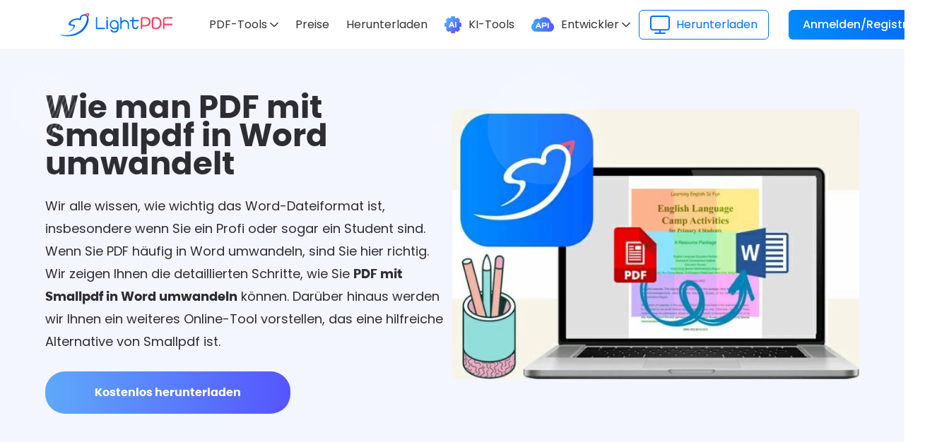

--- FILE ---
content_type: text/html; charset=utf8
request_url: https://lightpdf.com/de/pdf-in-word-umwandeln-smallpdf.html
body_size: 15014
content:
<!DOCTYPE html><html lang="de"><head data-webp="true" >  <meta name="viewport" content="width=device-width, maximum-scale=1, minimum-scale=1, user-scalable=no">  <meta charset="utf-8">  <meta http-equiv="X-UA-Compatible" content="IE=edge,chrome=1" />  <link rel="favicon icon" href="//cfcdn.apowersoft.info/local/lightpdf.com/img/favicon-v1.png.webp" />  <link rel="bookmark" href="//cfcdn.apowersoft.info/local/lightpdf.com/img/favicon-v1.png.webp" />  <link rel="apple-touch-icon" href="//cfcdn.apowersoft.info/local/lightpdf.com/common/apple-touch-icon/lightpdf.png.webp">  <link href="https://fonts.googleapis.com/css2?family=Open+Sans&amp;family=Poppins:wght@300;400;500;600;700&amp;display=swap" rel="stylesheet">  <!-- Start of google cookie --><script>(function(){function getCookie(cookieName) {let cookie = {};document.cookie.split(";").forEach(function (el) {let [key, value] = el.split("=");if (key.indexOf(cookieName) > -1) {cookie[key.trim()] = value;}});return Object.values(cookie);}window.dataLayer = window.dataLayer || [];function gtag() { dataLayer.push(arguments); }var json_consent_status;var cookievalue = getCookie("consentstatus");gtag("consent", "default", {region: ['AT', 'BE', 'BG', 'CY', 'CZ', 'DE', 'DK', 'EE', 'ES', 'FI', 'FR', 'GR', 'HR', 'HU', 'IE', 'IS', 'IT', 'LI', 'LT', 'LU', 'LV', 'MT', 'NL', 'NO', 'PL', 'PT', 'RO', 'SE', 'SI', 'SK'],'ad_storage': 'denied','ad_user_data': 'denied','ad_personalization': 'denied','analytics_storage': 'denied','wait_for_update': 500});if (cookievalue.length != 0) {if (cookievalue == 'granted') {gtag("consent", "update", {'ad_storage': 'granted','ad_user_data': 'granted','ad_personalization': 'granted','analytics_storage': 'granted'});} else {gtag("consent", "update", {'ad_storage': 'denied','ad_user_data': 'denied','ad_personalization': 'denied','analytics_storage': 'denied'});}}function setCookies(json_consent_status) {var currentDate = new Date();var expirationDate = new Date(currentDate);expirationDate.setFullYear(currentDate.getFullYear() + 1);var expires = expirationDate.toUTCString();document.cookie = "consentstatus=" + json_consent_status + ";expires=" + expires + ";path=/";}document.addEventListener('click', function (e) {const dom = e.target.closest('.cookie-tip button:not(#accept-cookie-btn)');if (dom === null) return;gtag('consent', 'update', {'ad_storage': 'denied','ad_user_data': 'denied','ad_personalization': 'denied','analytics_storage': 'denied'});json_consent_status = 'denied';setCookies(json_consent_status);});document.addEventListener('click', function (e) {const dom = e.target.closest('#accept-cookie-btn');if (dom === null) return;gtag('consent', 'update', {'ad_storage': 'granted','ad_user_data': 'granted','ad_personalization': 'granted','analytics_storage': 'granted'});json_consent_status = 'granted';setCookies(json_consent_status);});})();</script><!-- End of google cookie --><title>PDF mit Smallpdf in Word umwandeln – Die Schritten und seine Alternative</title><!-- This site is optimized with the Yoast SEO plugin v25.3.1 - https://yoast.com/wordpress/plugins/seo/ --><meta name="description" content="Erfahren Sie in diesen Artikel über die Schritte, um PDF mit Smallpdf in Word umwandeln zu können. Hier haben wir auch eine Alternative zu Smallpdf." /><link rel="canonical" href="https://lightpdf.com/de/pdf-in-word-umwandeln-smallpdf.html" /><meta property="og:locale" content="en_US" /><meta property="og:type" content="article" /><meta property="og:title" content="PDF mit Smallpdf in Word umwandeln – Die Schritten und seine Alternative" /><meta property="og:description" content="Erfahren Sie in diesen Artikel über die Schritte, um PDF mit Smallpdf in Word umwandeln zu können. Hier haben wir auch eine Alternative zu Smallpdf." /><meta property="og:url" content="https://lightpdf.com/de/pdf-in-word-umwandeln-smallpdf.html" /><meta property="og:site_name" content="LightPDF" /><meta property="article:published_time" content="2023-03-17T09:22:50+00:00" /><meta property="article:modified_time" content="2023-03-17T09:22:51+00:00" /><meta name="author" content="Frankie" /><meta name="twitter:card" content="summary_large_image" /><meta name="twitter:label1" content="Written by" /><meta name="twitter:data1" content="Frankie" /><meta name="twitter:label2" content="Est. reading time" /><meta name="twitter:data2" content="3 minutes" /><script type="application/ld+json" class="yoast-schema-graph">{"@context":"https://schema.org","@graph":[{"@type":"WebPage","@id":"https://lightpdf.com/de/pdf-in-word-umwandeln-smallpdf.html","url":"https://lightpdf.com/de/pdf-in-word-umwandeln-smallpdf.html","name":"PDF mit Smallpdf in Word umwandeln – Die Schritten und seine Alternative","isPartOf":{"@id":"https://lightpdf.com/de/#website"},"datePublished":"2023-03-17T09:22:50+00:00","dateModified":"2023-03-17T09:22:51+00:00","author":{"@id":"https://lightpdf.com/de/#/schema/person/fb11c4fbeb38944bef48fa1b041ab14e"},"description":"Erfahren Sie in diesen Artikel über die Schritte, um PDF mit Smallpdf in Word umwandeln zu können. Hier haben wir auch eine Alternative zu Smallpdf.","breadcrumb":{"@id":"https://lightpdf.com/de/pdf-in-word-umwandeln-smallpdf.html#breadcrumb"},"inLanguage":"en-US","potentialAction":[{"@type":"ReadAction","target":["https://lightpdf.com/de/pdf-in-word-umwandeln-smallpdf.html"]}]},{"@type":"BreadcrumbList","@id":"https://lightpdf.com/de/pdf-in-word-umwandeln-smallpdf.html#breadcrumb","itemListElement":[{"@type":"ListItem","position":1,"name":"Home","item":"https://lightpdf.com/de/"},{"@type":"ListItem","position":2,"name":"Wie man PDF mit Smallpdf in Word umwandelt"}]},{"@type":"WebSite","@id":"https://lightpdf.com/de/#website","url":"https://lightpdf.com/de/","name":"LightPDF","description":"LightPDF","potentialAction":[{"@type":"SearchAction","target":{"@type":"EntryPoint","urlTemplate":"https://lightpdf.com/de/?s={search_term_string}"},"query-input":{"@type":"PropertyValueSpecification","valueRequired":true,"valueName":"search_term_string"}}],"inLanguage":"en-US"},{"@type":"Person","@id":"https://lightpdf.com/de/#/schema/person/fb11c4fbeb38944bef48fa1b041ab14e","name":"Frankie","image":{"@type":"ImageObject","inLanguage":"en-US","@id":"https://lightpdf.com/de/#/schema/person/image/","url":"https://secure.gravatar.com/avatar/b0b7eb1210f0fce213b041bef6cb13f0f785dbe83484d164270f0eddd724710b?s=96&d=wavatar&r=g","contentUrl":"https://secure.gravatar.com/avatar/b0b7eb1210f0fce213b041bef6cb13f0f785dbe83484d164270f0eddd724710b?s=96&d=wavatar&r=g","caption":"Frankie"},"url":"https://lightpdf.com/de/author/frankie"}]}</script><!-- / Yoast SEO plugin. --><!--[if lte IE 9]><link rel="stylesheet" href="//cfcdn.apowersoft.info/css/old-browser.css?0d8c2ac62b1bc83f81305f2656323afd"><script src="//cfcdn.apowersoft.info/js/old-browser.js?f81ccfed23f1b071dc75dc3b23326e52"></script><![endif]--><meta name="no-social-share" content="1"><meta name="block-mobile-css" content="1">  <link rel="preconnect" href="https://cdn.livechatinc.com">  <link rel="preload" as="style" href="//cfcdn.apowersoft.info/projects/lightpdf/lightpdf-single-module-v1/css/13ff4b714d0d7f9846c3.css?9a68466ad7eaa1984e72d051dd0b5887"><link rel="stylesheet" href="//cfcdn.apowersoft.info/projects/lightpdf/lightpdf-single-module-v1/css/13ff4b714d0d7f9846c3.css?9a68466ad7eaa1984e72d051dd0b5887"><link rel="preload" as="style" href="//cfcdn.apowersoft.info/local/lightpdf.com/css/article.5d84a31c.css?5d84a31c64c55cab1e41e80d80403b1c"><link rel="stylesheet" href="//cfcdn.apowersoft.info/local/lightpdf.com/css/article.5d84a31c.css?5d84a31c64c55cab1e41e80d80403b1c">    <script src="https://unpkg.com/vue@3.4.19/dist/vue.global.js"></script>  <style>    * {      margin: 0;      padding: 0;    }    a {      text-decoration: none;    }    [v-cloak] {      display: none !important;    }    /* pc */    @media (min-width:768.1px) {      .wrapper {        margin-left: auto;        margin-right: auto;        line-height: 28px;        margin-top: 70px;      }      .onlyShowWhenMobile {        display: none !important;      }      .onlyShowWhenPC {        display: block;      }      .header-alpha {        /* backdrop-filter: blur(16px); */        position: fixed;        display: flex;        align-items: center;        justify-content: space-between;        top: 0;        left: 0;        right: 0;        height: 70px;        z-index: 50;        padding-left: 84px;        padding-right: 60px;        background: rgba(255,255,255,.8);        font-family: 'Poppins';        border-bottom: 1px solid rgba(246,240,240,.8);      }      .header-alpha::before {        content: "";        backdrop-filter: blur(16px);        position: absolute;        display: block;        top: 0;        left: 0;        right: 0;        bottom: 0;        height: 70px;        background: rgba(255,255,255,.8);        border-bottom: 1px solid rgba(246,240,240,.8);      }      .common-header-link {        height: 70px;        display: block;        line-height: 70px;      }      .common-header-link:hover {        color: #0270fe;      }      .header-alpha__links {        display: flex;        align-items: center;        justify-content: start;        z-index: 1;      }      .header-alpha__links__logo {        display: flex;        align-items: center;        justify-content: center;      }      .header-alpha__links__logo__img {        width: 160px;        height: 70px;      }      .header-alpha__links__list {        display: flex;        align-items: center;        justify-content: center;        height: 70px;        margin-left: 40px;      }      .header-alpha__links__list li {        list-style-type: none;        cursor: pointer;        margin: 0 12px;        position: relative;        height: 100%;        display: flex;        align-items: center;        justify-content: center;        width: max-content;        font-size: 16px;      }      .header-alpha__links__list li a{        text-decoration: none;        color: #333;      }      .header-alpha__login {        display: flex;        justify-content: center;        align-items: center;        z-index: 1;      }      .ai-tools-box {        display: flex;        justify-content: center;        align-items: center;      }      .ai-tools-image {        width: 24px;        height: 24px;        margin-right: 10px;      }      .tools-box {        display: flex;        justify-content: center;        align-items: center;        height: 100%;      }      .tools-box:hover span {        color: #0270fe;      }      .tools-box:hover img.more-arrow {        content: url("https://cfcdn.apowersoft.info/astro/lightpdf/_astro/select-v1-active.e57760a7.svg");      }      .developers-box {        display: flex;        justify-content: center;        align-items: center;        height: 100%;      }      .developers-box:hover span {        color: #0270fe;      }      .developers-box:hover img.more-arrow {        content: url("https://cfcdn.apowersoft.info/astro/lightpdf/_astro/select-v1-active.e57760a7.svg");      }      .developers-image {        width: 32px;        height: 21px;        margin-right: 10px;      }      .developers-box-extension {        display: flex;        flex-direction: column;        position: absolute;        border: 1px solid #f1f1f1;        width: max-content;        top: 69px;        left: 50%;        transform: translateX(-50%);        border-radius: 10px;        background: rgba(255,255,255,.8);        box-shadow: 0 30px 30px 0 rgba(4,22,49,.05);        backdrop-filter: blur(16px);      }      .developers-box-extension-link {        font-size: 16px;        padding-left: 24px;        padding-right: 24px;        height: 44px;        line-height: 44px;        text-align: left;        color: #333;        border-radius: 6px;      }      .developers-box-extension-link:hover {        background: rgba(2,112,254,0.1);      }      .more-arrow {        margin-left: 4px;      }      .download-box {        position: relative;        display: flex;        justify-content: center;        align-items: center;        text-decoration: none;        margin-right: 28px;        line-height: 40px;        padding-left: 15px;        padding-right: 15px;        border-radius: 6px;        border: 1px solid rgba(2,112,254,1);        font-size: 16px;        color: #0270fe;        font-weight: 400;        transition: all .3s cubic-bezier(.4,0,.2,1);      }      .download-box:hover{        color: #fff;      }      .download-box:hover img.download-box-img{        content: url("https://cfcdn.apowersoft.info/astro/lightpdf/_astro/computer-hover.7cff0bd1.svg");      }      .download-box::before {        z-index: 10;        content: "";        display: block;        position: absolute;        width: 0;        height: 100%;        left: 0;        transition: all .3s cubic-bezier(.4,0,.2,1);        background: linear-gradient(269.87deg,#0463FF 1.11%,#0183FE 99.89%);      }      .download-box:hover::before{        width: 100%;      }      .download-box-img {        z-index: 15;        width: 28px;        height: 26px;        margin-right: 9px;      }      .download-box-span {        z-index: 15;      }      .login-box {        font-weight: 500;        padding-left: 20px;        padding-right: 20px;        font-size: 16px;        height: 42px;        line-height: 42px;        border-radius: 6px;        background: linear-gradient(45deg,#028dfd 0%,#035efe 100%);        color: #fff;        cursor: pointer;        width: max-content;      }      .login-box:hover {        background: linear-gradient(45deg,#035efe 0%,#028dfd 100%);      }      .tools-box-extension {        display: flex;        flex-direction: row;        position: fixed;        /* border: 1px solid #f1f1f1; */        top: 70px;        left: 0;        right: 0;        border-radius: 10px;        background: rgba(255,255,255,.8);        box-shadow: 0 30px 30px 0 rgba(4,22,49,.05);        border-radius: 0 0 30px 30px;        padding-top: 40px;        padding-bottom: 40px;        justify-content: space-around;        align-items: start;        cursor: default;        backdrop-filter: blur(16px);      }      .tools-box-extension-list {        display: flex;        flex-direction: column;        justify-content: start;        align-items: start;      }      .tools-box-extension-list-title {        margin-bottom: 14px;        font-size: 15px;        line-height: 22px;        cursor: default;        padding-left: 16px;        color: rgba(34,42,65,.7);      }      .tools-box-extension-list-link {        display: flex;        flex-direction: row;        justify-content: start;        align-items: center;        height: 48px;        line-height: 48px;        width: 100%;        padding: 0 16px 0 16px;        border-radius: 4px;      }      .tools-box-extension-list-link:hover {        background: rgba(2,112,254,0.1);      }      .tools-box-extension-list-link-img {        display: block;        width: 26px;        margin-right: 12px;      }      .tools-box-extension-list-link-name {        display: block;      }      .footer-alpha {        background: rgba(245, 245, 245, 1);        position: relative;        width: 100%;        border-top: 1px solid rgba(232, 232, 232, 1);        overflow: hidden;        font-family: 'Poppins';      }      .footer-lower-navigator {        display: flex;        flex-direction: row;        justify-content: center;        align-items: center;        height: 60px;      }      .footer-lower-navigator a{        text-decoration: none;        color: #999990;        font-size: 16px;        margin-right: 20px;      }      .footer-lower-navigator a:hover {        color: #2a63f4;      }      .footer-copyright {        color: #999990;        font-size: 16px;        height: 60px;        line-height: 60px;        text-align: center;        margin: 0;      }      .language-selector {        color: #999990;        cursor: pointer;      }      .language-selector:hover {        color: #2a63f4;      }      .language-selector::after {        content: "";        width: 14px;        height: 11px;        background: url("https://cfcdn.apowersoft.info/astro/lightpdf/_astro/select.4d0d27c2.svg") center center/10px auto no-repeat;        display: inline-block;        margin-left: 2px;      }      .footer-main {        margin-left: auto;        margin-right: auto;        width: 1200px;        padding-right: 32px;        max-width: 100%;        padding-top: 45px;        padding-bottom: 60px;        border-bottom: 1px solid rgba(34,42,65,.2);        display: flex;        flex-direction: row;        align-items: start;        justify-content: space-between;      }      .footer-main-item {        display: flex;        flex-direction: column;        justify-content: start;        align-items: start;      }      .footer-logo {        display: block;        width: 160px;        height: 34px;        background: url("https://cfcdn.apowersoft.info/astro/lightpdf/_astro/logo-en.7d9267a8.svg") center/160px auto no-repeat;        margin-bottom: 30px;      }      .footer-follow {        color: #000;        font-size: 16px;        margin-bottom: 13px;        height: 36px;        line-height: 36px;        text-align: left;      }      .footer-social {      }      .footer-social a {        width: 24px;        height: 24px;        margin-right: 11px;        background: center/100% auto no-repeat;        display: inline-block;      }      .fb {        background-image: url("https://cfcdn.apowersoft.info/astro/lightpdf/_astro/icon-fb.1adeda6c.svg") !important;      }      .tw {        background-image: url("https://cfcdn.apowersoft.info/astro/lightpdf/_astro/icon-tt.2d8e7f41.svg") !important;      }      .yt {        background-image: url("https://cfcdn.apowersoft.info/astro/lightpdf/_astro/icon-youtube.c391a2ef.svg") !important;      }      .dc {        background-image: url("https://cfcdn.apowersoft.info/astro/lightpdf/_astro/icon-dis.b08ee67e.svg") !important;      }      .footer-main-item-title {        font-size: 18px;        font-weight: 700;        color: #222a41;        margin-top: 0;        margin-bottom: 13px;        line-height: 36px;      }      .footer-main-item-link {        display: block;        margin-bottom: 13px;        text-decoration: none;        color: #222a41b3;        height: 36px;        line-height: 36px;      }      .footer-main-item-link:hover {        color: #2a63f4;      }      .language-mask {        position: fixed;        top: 0;        bottom: 0;        left: 0;        right: 0;        z-index: 1000;        background: rgba(0,0,0,.4);        display: flex;        justify-content: center;        align-items: center;      }      .language-mask-nav {        height: 340px;        width: 1200px;        max-width: 90%;        max-height: 90%;        padding: 20px 50px;        z-index: 1000;        margin: auto;        background: #fff;        border-radius: 6px;        box-shadow: 0 0 50px rgba(0,0,0,.5);        overflow: hidden;        display: block;        position: relative;      }      .language-close {        position: absolute;        z-index: 200;        right: 20px;        top: 20px;        width: 30px;        height: 30px;        border-radius: 50%;        cursor: pointer;        background: url("https://cfcdn.apowersoft.info/astro/lightpdf/_astro/close-ccc.aeb11f95.svg") center no-repeat;        background-size: 12px;        display: flex;        color: #ccc;      }      .language-close:hover {        background-image: url("https://cfcdn.apowersoft.info/astro/lightpdf/_astro/close-aaa.df9827d7.svg");      }      .win-main {        padding-top: 25px;        margin-right: -50px;        padding-right: 0;        height: auto;      }      .win-item {        float: left;        width: 25%;        height: 50px;        line-height: 50px;        list-style-type: none;      }      .win-item-link {        display: block;        padding-left: 50px;        line-height: 49px;        white-space: nowrap;        overflow: hidden;        text-overflow: ellipsis;        font-size: 16px;        font-weight: 400;        color: #333;        text-decoration: none;        font-family: 'Poppins';      }      .win-item-link:hover {        color: #2a63f4;      }      .user-box {        background: linear-gradient(45deg,#035efe 0%,#028dfd 100%);        height: 40px;        width: 40px;        line-height: 40px;        display: block;        font-size: 16px;        font-weight: 500;        padding: 0;        border-radius: 50%;        color: #fff;        text-align: center;        position: relative;      }      .user-box-avatar-img {        display: block;        width: 40px;        height: 40px;        object-fit: cover;        border-radius: 50%;        vertical-align: middle;      }      .user-info {        position: absolute;        z-index: 1100;        border-radius: 12px;        background: #fff;        right: 0;        top: 60px;        padding-top: 20px;        padding-bottom: 10px;        box-shadow: 0 4px 20px 0px rgba(0,30,75,.12);        display: flex;        flex-direction: column;        justify-content: start;        align-items: center;        min-width: 216px;      }      .user-avatar-area {        display: flex;        flex-direction: column;        justify-content: start;        align-items: center;        margin-bottom: 16px;      }      .user-avatar-main {        border-radius: 50%;        width: 56px;        height: 56px;        margin-bottom: 6px;        position: relative;      }      .user-avatar-main-default {        background: #0270fe;        width: 100%;        height: 100%;        line-height: 56px;        text-align: center;        color: #fff;        font-size: 24px;        border-radius: 50%;      }      .user-avatar-name {        font-size: 16px;        line-height: 16px;        color: #2d2d33;        max-width: 200px;        overflow: hidden;        white-space: nowrap;        text-overflow: ellipsis;        margin: 0;        margin-top: 6px;      }      .user-info-option {        cursor: pointer;        display: flex;        flex-direction: row;        justify-content: start;        align-items: center;        font-size: 14px;        color: rgba(45,45,51,.8);        line-height: 14px;        padding: 0 17px;        height: 40px;        margin-bottom: 4px;        width: 100%;        box-sizing: border-box;      }      .user-info-option:hover {        background: #e8eaec;      }      .user-info-option-icon {        width: 20px;        height: 20px;        background-repeat: no-repeat;        background-position: center;        background-size: cover;        margin-right: 9px;      }      .icon-cloud {        background-image: url("https://cfcdn.apowersoft.info/astro/lightpdf/_astro/icon-doc.e5f8049a.svg");      }      .icon-tools {        background-image: url("https://cfcdn.apowersoft.info/astro/lightpdf/_astro/icon-tools-v1.b1d4d8ec.svg");      }      .icon-credit {        background-image: url("https://cfcdn.apowersoft.info/astro/lightpdf/_astro/icon-update.50b1dc64.svg");      }      .icon-account {        background-image: url("https://cfcdn.apowersoft.info/astro/lightpdf/_astro/icon-user.33e828f5.svg");      }      .icon-exit {        background-image: url("https://cfcdn.apowersoft.info/astro/lightpdf/_astro/icon-exit-v1.fbb6dcfd.svg");      }      .user-info-option-separation {        margin: 10px auto;        padding-left: 16px;        padding-right: 16px;        height: 1px;        background: #efefef;        width: calc(100% - 16px);        box-sizing: border-box;      }      .user-isVip {        left: -6px;        top: -12px;        position: absolute;        width: 31px;        height: 31px;        background-repeat: no-repeat;        background-position: center;        background-size: cover;        background-image: url("https://cfcdn.apowersoft.info/astro/lightpdf/_astro/icon-vip.d95c4387.svg");      }    }  </style>  <style>    /* 移动端 */    @media (max-width:768px) {      .wrapper {        margin-left: auto;        margin-right: auto;        line-height: 24px;        margin-top: 60px;      }      .onlyShowWhenMobile {        display: block;      }      .onlyShowWhenPC {        display: none !important;      }      .header-alpha {        position: fixed;        display: flex;        flex-direction: row;        align-items: center;        justify-content: start;        top: 0;        left: 0;        right: 0;        height: 60px;        z-index: 50;        background: rgba(255,255,255,.8);        font-family: 'Poppins';        border-bottom: 1px solid rgba(246,240,240,.8);      }      .header-alpha-mobile-more {        margin-right: 14px;        width: 20px;        height: 20px;        background-repeat: no-repeat;        background-position: center;        background-size: cover;        background-image: url("https://cfcdn.apowersoft.info/astro/lightpdf/_astro/icon-menu.f254b3e5.svg");      }      .header-alpha-mobile-close {        position: fixed;        right: 14px;        width: 16px;        height: 16px;        margin-right: 4px;        background-repeat: no-repeat;        background-position: center;        background-size: cover;        background-image: url("https://cfcdn.apowersoft.info/astro/lightpdf/_astro/icon-close-menu.9c06dbf7.svg");      }      .common-header-link {        height: 24px;        display: block;        line-height: 24px;      }      .common-header-link:hover {        color: #0270fe;      }      .header-alpha__links {        display: flex;        align-items: center;        justify-content: space-between;        width: 100%;        backdrop-filter: blur(16px);      }      .header-alpha__links__logo {        display: flex;        align-items: center;        justify-content: center;        width: 160px;        height: 60px;      }      .header-alpha__links__logo__img {        width: 140px;      }      .header-alpha__links__list {        position: fixed;        top: 60px;        left: 0;        right: 0;        display: flex;        flex-direction: column;        align-items: start;        justify-content: start;        background: rgba(255, 255, 255, .8);        margin: 0;        padding: 0;        padding-bottom: 10px;        backdrop-filter: blur(16px);        box-shadow: 0 30px 30px 0 #0416310d      }      .header-alpha__links__list li {        list-style-type: none;        cursor: pointer;        margin: 14px 24px;        position: relative;        height: 100%;        display: flex;        align-items: center;        justify-content: center;      }      .header-alpha__links__list li a{        text-decoration: none;        color: #333;      }      .header-alpha__login {        position: fixed;        left: 0;        right: 0;        top: 0;        background: white;        height: 60px;        display: flex;        justify-content: start;        align-items: center;        padding-left: 24px;      }      .ai-tools-box {        display: flex;        justify-content: center;        align-items: center;      }      .ai-tools-image {        width: 22px;        height: 22px;        margin-right: 6px;      }      .tools-box {        display: flex;        justify-content: center;        align-items: center;        height: 100%;        font-size: 18px;      }      .tools-box-open span {        color: #0270fe;      }      .tools-box-open img.more-arrow {        content: url("https://cfcdn.apowersoft.info/astro/lightpdf/_astro/select-v1-active.e57760a7.svg");      }      .developers-box {        display: flex;        justify-content: center;        align-items: center;        height: 100%;      }      .developers-box-open span {        color: #0270fe;      }      .developers-box-open img.more-arrow {        content: url("https://cfcdn.apowersoft.info/astro/lightpdf/_astro/select-v1-active.e57760a7.svg");      }      .developers-image {        width: 26px;        height: 17px;        margin-right: 6px;      }      .developers-box-extension {        display: flex;        flex-direction: column;        padding-top: 10px;      }      .developers-box-extension-link {        font-size: 14px;        padding-left: 32px;        height: 22px;        line-height: 22px;        margin: 11px 0;        text-align: left;        color: #333;        border-radius: 6px;      }      .developers-box-extension-link:hover {        background: rgba(2,112,254,0.1);      }      .more-arrow {        margin-left: 4px;      }      .download-box {        position: relative;        display: flex;        justify-content: center;        align-items: center;        text-decoration: none;        margin-right: 8px;        line-height: 33px;        padding-left: 12px;        padding-right: 12px;        border-radius: 6px;        border: 1px solid rgba(2,112,254,1);        font-size: 16px;        color: #0270fe;        font-weight: 400;        transition: all .3s cubic-bezier(.4,0,.2,1);      }      .download-box-img {        z-index: 15;        width: 16px;        height: 16px;        margin-right: 6px;        margin-top: -1px;      }      .download-box-span {        z-index: 15;      }      .login-box {        font-weight: 500;        text-align: center;        font-size: 16px;        height: 35px;        width: 131px;        line-height: 35px;        border-radius: 6px;        background: linear-gradient(45deg,#028dfd 0%,#035efe 100%);        color: #fff;        cursor: pointer;      }      .login-box:hover {        background: linear-gradient(45deg,#035efe 0%,#028dfd 100%);      }      .tools-box-extension {        display: flex;        flex-direction: column;        position: fixed;        border: 1px solid #f1f1f1;        top: 60px;        bottom: 0;        left: 0;        right: 0;        background: rgba(255,255,255,.8);        padding-top: 12px;        padding-bottom: 24px;        padding-left: 10px;        justify-content: start;        align-items: start;        cursor: default;        overflow-y: scroll;        height: calc(100vh - 60px);        backdrop-filter: blur(16px);      }      .tools-box-extension-list {        display: flex;        flex-direction: column;        justify-content: start;        align-items: start;      }      .tools-box-extension-list-title {        margin-bottom: 12px;        font-size: 14px;        line-height: 18px;        cursor: default;        padding-left: 16px;        color: rgba(34,42,65,.7);      }      .tools-box-extension-list-link {        display: flex;        flex-direction: row;        justify-content: start;        align-items: center;        height: 32px;        line-height: 32px;        width: 100%;        padding: 0 0 0 26px;        margin-bottom: 18px;        border-radius: 4px;        color: #333;        font-size: 14px;      }      .tools-box-extension-list-link:hover {        background: rgba(2,112,254,0.1);      }      .tools-box-extension-list-link-img {        display: block;        width: 25px;        margin-right: 12px;      }      .tools-box-extension-list-link-name {        display: block;      }      .footer-alpha {        background: rgba(255, 255, 255, 1);        position: relative;        width: 100%;        border-top: 1px solid rgba(232, 232, 232, 1);        overflow: hidden;        font-family: 'Poppins';      }      .footer-lower-navigator {        display: flex;        flex-direction: row;        justify-content: start;        align-items: center;        flex-wrap: wrap;        opacity: .7;      }      .footer-lower-navigator a{        text-decoration: none;        color: #fff;        font-size: 12px;        margin-right: 20px;        white-space: nowrap;      }      .footer-lower-navigator a:hover {        color: #2a63f4;      }      .footer-copyright {        color: #fff;        font-size: 12px;        text-align: left;        opacity: .7;        margin: 0;      }      .language-selector {        color: #999990;        cursor: pointer;      }      .language-selector:hover {        color: #2a63f4;      }      .language-selector::after {        content: "";        width: 14px;        height: 11px;        background: url("https://cfcdn.apowersoft.info/astro/lightpdf/_astro/select.4d0d27c2.svg") center center/10px auto no-repeat;        display: inline-block;        margin-left: 2px;      }      .footer-main {        margin-left: 24px;        margin-right: 24px;        max-width: 100%;        padding-top: 30px;        padding-bottom: 30px;        display: flex;        flex-direction: column;        align-items: start;        justify-content: start;      }      .footer-main-item {        display: flex;        flex-direction: column;        justify-content: start;        align-items: start;      }      .footer-logo {        display: block;        width: 160px;        height: 34px;        background: url("https://cfcdn.apowersoft.info/astro/lightpdf/_astro/logo-en.7d9267a8.svg") center/160px auto no-repeat;        margin-bottom: 30px;      }      .footer-follow {        color: #000;        font-size: 16px;        margin-bottom: 13px;        height: 36px;        line-height: 36px;        text-align: left;      }      .footer-social {      }      .footer-social a {        width: 24px;        height: 24px;        margin-right: 11px;        background: center/100% auto no-repeat;        display: inline-block;      }      .fb {        background-image: url("https://cfcdn.apowersoft.info/astro/lightpdf/_astro/icon-fb.1adeda6c.svg") !important;      }      .tw {        background-image: url("https://cfcdn.apowersoft.info/astro/lightpdf/_astro/icon-tt.2d8e7f41.svg") !important;      }      .yt {        background-image: url("https://cfcdn.apowersoft.info/astro/lightpdf/_astro/icon-youtube.c391a2ef.svg") !important;      }      .dc {        background-image: url("https://cfcdn.apowersoft.info/astro/lightpdf/_astro/icon-dis.b08ee67e.svg") !important;      }      .footer-main-item-title {        font-size: 18px;        font-weight: 700;        color: #222a41;        margin-top: 0;        margin-bottom: 13px;        line-height: 36px;      }      .footer-main-item-link {        display: block;        margin-bottom: 13px;        text-decoration: none;        color: #222a41b3;        height: 36px;        line-height: 36px;        font-size: 15px;      }      .footer-main-item-link:hover {        color: #2a63f4;      }      .language-mask {        position: fixed;        top: 0;        bottom: 0;        left: 0;        right: 0;        z-index: 1000;        background: rgba(0,0,0,.4);        display: flex;        justify-content: center;        align-items: center;      }      .language-mask-nav {        width: 100%;        max-height: 90%;        padding-bottom: 25px;        z-index: 1010;        margin: auto;        background: #fff;        box-shadow: 0 0 50px rgba(0,0,0,.5);        overflow: hidden;        display: block;        position: relative;      }      .language-close {        position: absolute;        z-index: 200;        right: 0;        top: 0;        width: 30px;        height: 30px;        border-radius: 50%;        cursor: pointer;        background: url("https://cfcdn.apowersoft.info/astro/lightpdf/_astro/close-ccc.aeb11f95.svg") center no-repeat;        background-size: 12px;        display: flex;        color: #ccc;      }      .language-close:hover {        background-image: url("https://cfcdn.apowersoft.info/astro/lightpdf/_astro/close-aaa.df9827d7.svg");      }      .win-main {        padding: 0;        height: auto;        margin-top: 25px;      }      .win-item {        float: left;        width: 50%;        height: 50px;        line-height: 50px;        list-style-type: none;        text-align: center;      }      .win-item-link {        white-space: nowrap;        overflow: hidden;        text-overflow: ellipsis;        font-size: 16px;        font-weight: 400;        color: #333;        text-decoration: none;        font-family: 'Poppins';      }      .win-item-link:hover {        color: #2a63f4;      }      .user-box {        background: linear-gradient(45deg,#035efe 0%,#028dfd 100%);        height: 32px;        width: 32px;        line-height: 32px;        display: block;        font-size: 16px;        font-weight: 500;        padding: 0;        border-radius: 50%;        color: #fff;        text-align: center;        position: relative;      }      .user-box-avatar-img {        display: block;        width: 32px;        height: 32px;        object-fit: cover;        border-radius: 50%;        vertical-align: middle;      }      .user-info {        position: fixed;        z-index: 1100;        background: #fff;        left: 0;        right: 0;        top: 0;        bottom: 0;        padding-top: 20px;        padding-bottom: 10px;        display: flex;        flex-direction: column;        justify-content: start;        align-items: center;      }      .user-avatar-area {        display: flex;        flex-direction: column;        justify-content: start;        align-items: center;        margin-bottom: 16px;      }      .user-avatar-main {        border-radius: 50%;        width: 56px;        height: 56px;        margin-bottom: 6px;        position: relative;      }      .user-avatar-main-default {        background: #0270fe;        width: 100%;        height: 100%;        line-height: 56px;        text-align: center;        color: #fff;        font-size: 24px;        border-radius: 50%;      }      .user-avatar-name {        font-size: 16px;        line-height: 16px;        color: #2d2d33;        max-width: 200px;        overflow: hidden;        white-space: nowrap;        text-overflow: ellipsis;        margin: 0;        margin-top: 6px;      }      .user-info-option {        cursor: pointer;        display: flex;        flex-direction: row;        justify-content: start;        align-items: center;        font-size: 14px;        color: rgba(45,45,51,.8);        line-height: 14px;        padding: 0 17px;        height: 40px;        margin-bottom: 4px;        width: 100%;        box-sizing: border-box;      }      .user-info-option:hover {        background: #e8eaec;      }      .user-info-option-icon {        width: 20px;        height: 20px;        background-repeat: no-repeat;        background-position: center;        background-size: cover;        margin-right: 9px;      }      .icon-cloud {        background-image: url("https://cfcdn.apowersoft.info/astro/lightpdf/_astro/icon-doc.e5f8049a.svg");      }      .icon-tools {        background-image: url("https://cfcdn.apowersoft.info/astro/lightpdf/_astro/icon-tools-v1.b1d4d8ec.svg");      }      .icon-credit {        background-image: url("https://cfcdn.apowersoft.info/astro/lightpdf/_astro/icon-update.50b1dc64.svg");      }      .icon-account {        background-image: url("https://cfcdn.apowersoft.info/astro/lightpdf/_astro/icon-user.33e828f5.svg");      }      .icon-exit {        background-image: url("https://cfcdn.apowersoft.info/astro/lightpdf/_astro/icon-exit-v1.fbb6dcfd.svg");      }      .user-info-option-separation {        margin: 10px auto;        padding-left: 16px;        padding-right: 16px;        height: 1px;        background: #efefef;        width: calc(100% - 16px);        box-sizing: border-box;      }      .user-isVip {        left: -6px;        top: -12px;        position: absolute;        width: 31px;        height: 31px;        background-repeat: no-repeat;        background-position: center;        background-size: cover;        background-image: url("https://cfcdn.apowersoft.info/astro/lightpdf/_astro/icon-vip.d95c4387.svg");      }    }    .article .list-nav a::before {      display: none !important;    }  </style>  <script>    window.hostEnv = {      clients: {        wechat: 'wx2fe8e1a4a0db06ee',        qq: '101326744',        dingtalk: 'dingoarddsoxkrznkrv9oc',        google: '803827820086-89rj7bt5f2t145s7hfjg3igep0q0vvet.apps.googleusercontent.com',        facebook: '1080081798704615',        apple: 'com.wangxutech.lightpdfServicesID',      },      product_id: 227,      language: 'cn'    }  </script><meta name="referrer" content="no-referrer-when-downgrade"><script>!function(){function a(a){for(var b=d.cookie.split(";"),c=0;c<b.length;c++){var e=b[c].trim().split(a+"=");if(2===e.length&&""===e[0])return e[1]}return""}function b(a){return encodeURIComponent(a)}var c="//cdnweb.aoscdn.com/wxhawk.js",d=document,e=[];try{var f=d.location,g=d.getElementsByTagName("head")[0],h=d.createElement("script"),i=d.referrer,j=a("_ga");if(j&&e.push("appgaid="+b(j)),i&&e.push("__referer__="+b(i)),e.push("__href__="+b(f.href)),e&&e.length>0){var k=c.indexOf("?")>0?"&":"?";c=c+k+e.join("&")}h.async=!0,h.src=c,g.appendChild(h)}catch(l){}}(window);</script></head><body><div id="app" v-cloak>    <header class="header-alpha onlyShowWhenPC">        <!-- links -->        <div class="header-alpha__links">            <!-- logo -->            <a :href="`${midUrl}/`" class="header-alpha__links__logo">              <img class="header-alpha__links__logo__img" src="https://cfcdn.apowersoft.info/astro/lightpdf/_astro/logo-en.7d9267a8.svg" alt="logo">            </a>            <!-- links-list -->            <ul class="header-alpha__links__list">              <!-- PDF Tools -->              <li @mouseleave="mouseLeaveToolsBox">                <div class="tools-box" @mouseenter="mouseEnterToolsBox">                  <span>{{navTools}}</span>                  <img class="more-arrow" src="https://cfcdn.apowersoft.info/astro/lightpdf/_astro/select-v1.3e5b4288.svg" alt="more">                </div>                <div class="tools-box-extension" v-show="isOpenToolsBoxExtension" @mouseenter="mouseEnterToolsBox">                  <div class="tools-box-extension-list" v-for="list in toolsList" :key="list.name">                    <p class="tools-box-extension-list-title">{{ list.title }}</p>                    <a class="tools-box-extension-list-link" :href="midUrl + item.href" v-for="item in list.linksList">                      <img class="tools-box-extension-list-link-img" :src="item.image" :alt="item.linkName">                      <span class="tools-box-extension-list-link-name">{{ item.linkName }}</span>                    </a>                  </div>                </div>              </li>              <!-- Pricing -->              <li>                <div>                  <a :href="midUrl + '/buy-vip'" class="common-header-link">{{navPricing}}</a>                </div>              </li>              <!-- Download -->              <li>                <div>                  <a :href="midUrl + '/download'" class="common-header-link">{{navDownload}}</a>                </div>              </li>              <!-- AI Tools -->              <li>                <div class="ai-tools-box">                  <img class="ai-tools-image" src="https://cfcdn.apowersoft.info/astro/lightpdf/_astro/header-lightpdf-ai.6378f764.svg" alt="ai-tools">                  <a class="common-header-link" :href="midUrl + '/chatdoc'">{{navAiTools}}</a>                </div>              </li>              <!-- Developers -->              <li @mouseleave="mouseLeaveDevelopersBox">                <div class="developers-box" @mouseenter="mouseEnterDevelopersBox">                  <img class="developers-image" src="https://cfcdn.apowersoft.info/astro/lightpdf/_astro/header-api.939929da.svg" alt="ai-tools">                  <span>{{navDevelopers}}</span>                  <img class="more-arrow" src="https://cfcdn.apowersoft.info/astro/lightpdf/_astro/select-v1.3e5b4288.svg" alt="more">                </div>                <div class="developers-box-extension" v-show="isOpenDevelopersBoxExtension" @mouseenter="mouseEnterDevelopersBox">                  <a class="developers-box-extension-link" v-for="item in developersList" :href="item.href">{{item.name}}</a>                </div>              </li>            </ul>        </div>        <!-- Download & LS -->        <div class="header-alpha__login">            <!-- download -->            <a class="download-box" rel="nofollow" href="https://download.aoscdn.com/down.php?softid=lightpdfeditor">                <img class="download-box-img" src="https://cfcdn.apowersoft.info/astro/lightpdf/_astro/computer.5999a3ff.svg" alt="download">                <span class="download-box-span">{{navDownload2}}</span>            </a>            <!-- login -->            <div v-if="!hasLogined" class="login-box" @click="toLogin()">              <span>{{navLogin}}</span>            </div>            <div v-else class="user-box" @mouseenter="mouseEnterUserBox" @mouseleave="mouseLeaveUserBox">              <div v-if="userInfo.userAvatar && userInfo.userAvatar.length > 1">                <img class="user-box-avatar-img" :src="userInfo.userAvatar" alt="avatar">              </div>              <div v-else>{{userInfo.userNickName[0]}}</div>              <div v-show="isOpenUserInfo" class="user-info" @mouseenter="mouseEnterUserBox">                <a :href="midUrl + '/my-account'" class="user-avatar-area">                  <div class="user-avatar-main">                    <img class="user-avatar-main-default" v-if="userInfo.userAvatar && userInfo.userAvatar.length > 1" :src="userInfo.userAvatar" alt="avatar">                    <div v-else class="user-avatar-main-default">{{userInfo.userNickName[0]}}</div>                    <div v-if="userInfo.isVip" class="user-isVip"></div>                  </div>                  <p class="user-avatar-name">{{userInfo.userNickName}}</p>                </a>                <a class="user-info-option" :href="midUrl + '/docs'">                  <div class="user-info-option-icon icon-cloud"></div>                  <div>{{accountCloud}}</div>                </a>                <a class="user-info-option" :href="midUrl + '/tools'">                  <div class="user-info-option-icon icon-tools"></div>                  <div>{{accountPDFTools}}</div>                </a>                <div class="user-info-option-separation"></div>                <a class="user-info-option" :href="midUrl + '/my-account'">                  <div class="user-info-option-icon icon-credit"></div>                  <div>{{accountCredits}}: {{userInfo.limit}}</div>                </a>                <a class="user-info-option" :href="midUrl + '/my-account'">                  <div class="user-info-option-icon icon-account"></div>                  <div>{{accountMyAccount}}</div>                </a>                <div class="user-info-option" @click="clearUserInfo()">                  <div class="user-info-option-icon icon-exit"></div>                  <div>{{accountExit}}</div>                </div>              </div>            </div>        </div>    </header>    <header class="header-alpha onlyShowWhenMobile">      <!-- links -->      <div class="header-alpha__links">          <!-- logo -->          <a :href="`${midUrl}/`" class="header-alpha__links__logo">            <img class="header-alpha__links__logo__img" src="https://cfcdn.apowersoft.info/astro/lightpdf/_astro/logo-en.7d9267a8.svg" alt="logo">          </a>          <!-- PDF Tools -->          <div class="tools-box" @click="clickToChangeToolsBoxDisplayOrNot" :class="isOpenToolsBoxExtension ? 'tools-box-open' : ''">            <span>{{navTools}}</span>            <img class="more-arrow" src="https://cfcdn.apowersoft.info/astro/lightpdf/_astro/select-v1.3e5b4288.svg" alt="more">          </div>          <!-- more -->          <div class="header-alpha-mobile-more" @click="isOpenToolsBoxExtension = false;mobileChangeMenuIcon()"></div>      </div>      <div class="tools-box-extension" v-show="isOpenToolsBoxExtension">        <div class="tools-box-extension-list" v-for="list in toolsList" :key="list.name">          <p class="tools-box-extension-list-title">{{ list.title }}</p>          <a class="tools-box-extension-list-link" :href="midUrl + item.href" v-for="item in list.linksList">            <img class="tools-box-extension-list-link-img" :src="item.image" :alt="item.linkName">            <span class="tools-box-extension-list-link-name">{{ item.linkName }}</span>          </a>        </div>      </div>      <!-- links-list -->      <ul v-if="isOpenMoreMenuInMobile" class="header-alpha__links__list">        <!-- Pricing -->        <li>          <div>            <a :href="midUrl + '/buy-vip'" class="common-header-link">{{navPricing}}</a>          </div>        </li>        <!-- AI Tools -->        <li>          <div class="ai-tools-box">            <img class="ai-tools-image" src="https://cfcdn.apowersoft.info/astro/lightpdf/_astro/header-lightpdf-ai.6378f764.svg" alt="ai-tools">            <a class="common-header-link" :href="midUrl + '/chatdoc'">{{navAiTools}}</a>          </div>        </li>        <!-- Developers -->        <li style="flex-direction: column;justify-content: start;align-items: start;">          <div class="developers-box" :class="isOpenDevelopersBoxExtension && 'developers-box-open'" @click="clickToChangeDevelopersBoxDisplayOrNot">            <img class="developers-image" src="https://cfcdn.apowersoft.info/astro/lightpdf/_astro/header-api.939929da.svg" alt="ai-tools">            <span>{{navDevelopers}}</span>            <img class="more-arrow" src="https://cfcdn.apowersoft.info/astro/lightpdf/_astro/select-v1.3e5b4288.svg" alt="more">          </div>          <div class="developers-box-extension" v-show="isOpenDevelopersBoxExtension">            <a class="developers-box-extension-link" v-for="item in developersList" :href="item.href">{{item.name}}</a>          </div>        </li>      </ul>      <!-- Download & Login -->      <div v-if="isOpenMoreMenuInMobile" class="header-alpha__login">          <!-- close -->          <div v-if="isOpenUserInfo === false" class="header-alpha-mobile-close" @click="mobileChangeMenuIcon"></div>          <!-- download -->          <a class="download-box" rel="nofollow" href="https://download.aoscdn.com/down.php?softid=lightpdfeditor">              <img class="download-box-img" :src="mobileDownloadPlatformIcon" alt="download">              <span class="download-box-span">{{navDownload2}}</span>          </a>          <!-- login -->          <div v-if="!hasLogined" class="login-box" @click="toLogin()">            <span>{{navLoginMobile}}</span>          </div>          <div v-else class="user-box">            <div v-if="userInfo.userAvatar && userInfo.userAvatar.length > 1" @click="clickToChangeUserBoxDisplayOrNot()">              <img class="user-box-avatar-img" :src="userInfo.userAvatar" alt="avatar">            </div>            <div v-else @click="clickToChangeUserBoxDisplayOrNot()">{{userInfo.userNickName[0]}}</div>            <div v-show="isOpenUserInfo" class="user-info">              <div class="header-alpha-mobile-close" @click="clickToChangeUserBoxDisplayOrNot()"></div>              <a :href="midUrl + '/my-account'" class="user-avatar-area">                <div class="user-avatar-main">                  <img class="user-avatar-main-default" v-if="userInfo.userAvatar && userInfo.userAvatar.length > 1" :src="userInfo.userAvatar" alt="avatar">                  <div v-else class="user-avatar-main-default">{{userInfo.userNickName[0]}}</div>                  <div v-if="userInfo.isVip" class="user-isVip"></div>                </div>                <p class="user-avatar-name">{{userInfo.userNickName}}</p>              </a>              <a class="user-info-option" :href="midUrl + '/docs'">                <div class="user-info-option-icon icon-cloud"></div>                <div>{{accountCloud}}</div>              </a>              <a class="user-info-option" :href="midUrl + '/tools'">                <div class="user-info-option-icon icon-tools"></div>                <div>{{accountPDFTools}}</div>              </a>              <div class="user-info-option-separation"></div>              <a class="user-info-option" :href="midUrl + '/my-account'">                <div class="user-info-option-icon icon-credit"></div>                <div>{{accountCredits}}: {{userInfo.limit}}</div>              </a>              <a class="user-info-option" :href="midUrl + '/my-account'">                <div class="user-info-option-icon icon-account"></div>                <div>{{accountMyAccount}}</div>              </a>              <div class="user-info-option" @click="clearUserInfo()">                <div class="user-info-option-icon icon-exit"></div>                <div>{{accountExit}}</div>              </div>            </div>          </div>      </div>    </header>        <!--        普通首屏模块-->        <section class="module1-1 main" id="1">            <div class="wrapper">                <div class="left">                    <h1>                        Wie man PDF mit Smallpdf in Word umwandelt                    </h1>                    <p class="dec">                        Wir alle wissen, wie wichtig das Word-Dateiformat ist, insbesondere wenn Sie ein Profi oder sogar ein Student sind. Wenn Sie PDF häufig in Word umwandeln, sind Sie hier richtig. Wir zeigen Ihnen die detaillierten Schritte, wie Sie <strong>PDF mit Smallpdf in Word umwandeln</strong> können. Darüber hinaus werden wir Ihnen ein weiteres Online-Tool vorstellen, das eine hilfreiche Alternative von Smallpdf ist.                    </p>                    <a id="download1" class="download " href="https://download.aoscdn.com/down.php?softid=lightpdfeditor"                                             >                        Kostenlos herunterladen</a>                </div>                <div class="right">                    <img width="420" height="286" src="//webusupload.apowersoft.info/lightpdf/wp-content/uploads/2023/03/how-to-turn-pdf-to-word-smallpdf.jpg.webp" alt="PDF via Smallpdf zu Word konvertieren">                </div>            </div>        </section>                <section class="module8" id="2">        <div class="content"  itemtype="http://schema.org/Article">            <div class="wrapper">                <div class="main-content">                    <div class="aside-bar">                        <div class="content-fixed">                            <h2>Inhalt</h2>                            <div class="faq-anchor-container"></div>                            <div class="sidebar-share">                                <p class="share-des">Teilen</p>                                <ul>                                    <li class="share-facebook" data-share="facebook"></li>                                    <li class="share-twitter" data-share="twitter"></li>                                    <li class="share-pinterest" data-share="pinterest"></li>                                    <li class="share-linkedin" data-share="linkedin"></li>                                    <li class="share-link" data-share="link"></li>                                </ul>                            </div>                        </div>                    </div>                    <div class="article">                    <!--   <h1 itemprop="headline">                            Wie man PDF mit Smallpdf in Word umwandelt                        </h1> -->                    <!--   <div class="update-at">                            Zuletzt aktualisiert am <span class="posted-date" itemprop="dateModified">17-03-2023</span> von <a rel="nofollow" href="https://lightpdf.com/de/author/frankie" class="posted-author" itemprop="author"  itemtype="http://schema.org/Person" target="_blank"><span itemprop="name">Frankie</span></a>                        </div> -->                        <div itemprop="articleBody" class="article-body">                            <h2 class="wp-block-heading">Konvertieren Sie PDF in Word mit Smallpdf und seiner Alternative</h2><nav class="list-nav">    <a href="#_1">So konvertieren Sie PDF in Word mit Smallpdf</a>    <a href="#_2">Beste Alternative zum Konvertieren von Word in PDF</a>    <a href="#_3">Vergleich von LightPDF und Smallpdf</a></nav><h3 class="order" id="_1">So konvertieren Sie PDF in Word mit Smallpdf</h3><p><a data-target="blank" rel="nofollow noopener" href="https://smallpdf.com/de" target=" _blank">Smallpdf</a> ist eines der webbasierten Programme, das fast alle nötige Tools bietet, um mit Dokumenten, insbesondere PDFs, produktiver zu arbeiten. Es ist ein All-in-One-Programm, mit dem Sie <a href="/de/pdf-in-transparentes-png.html">PDFs einfach konvertieren</a>, komprimieren und bearbeiten können. Wenn Sie also wissen möchten, wie Sie <strong>PDF mit Smallpdf in Word umwandeln</strong> können, führen Sie den folgenden Schritten aus. Abgesehen von der schrittweisen Anleitung listen wir auch die Vor- und Nachteile dieses PDF-zu-Word-Konverters auf.</p><ul class="wp-block-list"><li>Gehen Sie zunächst zur offiziellen Website des Tools und klicken Sie auf „Entdecke alle PDF-Tools“.<p><span itemprop="image"  itemtype="https://schema.org/ImageObject"><img fetchpriority="high" decoding="async" itemprop="url" width="650" height="430" class="aligncenter" src="//webusupload.apowersoft.info/lightpdf/wp-content/uploads/2023/03/find-all-tools.jpg.webp" alt="Entdecke alle PDF-Tools"></p></li><li>Wählen Sie die Funktion „PDF in Word“, um zu starten.<p><img decoding="async" itemprop="url" width="650" height="430" class="aligncenter" src="//webusupload.apowersoft.info/lightpdf/wp-content/uploads/2023/03/smallpdf-online-pdf-converter.jpg.webp" alt="PDF in Word"></p></li><li>Klicken Sie drittens auf die Schaltfläche „DATEIEN AUSWÄHLEN“, um die PDF-Datei von Ihrem Computer hochzuladen.<p><img decoding="async" itemprop="url" width="650" height="430" class="aligncenter" src="//webusupload.apowersoft.info/lightpdf/wp-content/uploads/2023/03/smallpdf-pdf-to-word-1.jpg.webp" alt="DATEIEN AUSWÄHLEN"></p></li><li>Wählen Sie die Option „Den auswählbaren Text konvertieren“ und klicken Sie dann auf die Schaltfläche „Option wählen“.<p><img  decoding="async" itemprop="url" width="650" height="430" class="aligncenter" src="//webusupload.apowersoft.info/lightpdf/wp-content/uploads/2023/03/smallpdf-pdf-to-word.jpg.webp" alt="PDF via Smallpdf zu Word konvertieren"><meta itemprop="width" content="650"><meta itemprop="height" content="430"></span></p></li><li>Schließlich klicken Sie auf „Herunterladen“, um die neue Datei auf Ihrem Computer zu speichern.</li></ul><p><strong>Vorteile:</strong></p><ul class="wp-block-list"><li>Ermöglicht das Importieren von Dateien aus verschiedenen Cloud-Speicherdiensten.</li><li>Zugänglich mit den beliebten Webbrowsern.</li><li>Kann die Ausgabe direkt in Dropbox und Google Drive speichern.</li></ul><p><strong>Nachteile:</strong></p><ul class="wp-block-list"><li>Es gibt Einschränkungen hinsichtlich der Dateigröße der PDFs.</li><li>In der kostenlosen Version gibt es eine Einschränkung für die Anzahl der täglichen Konvertierungen.</li><li>Es gibt keinen Stapelprozess, um <a href="/de/mehrere-pdf-in-word-umwandeln.html">mehrere PDF-Dateien in Word zu konvertieren</a>.</li><li>Begrenzte PDF-Tools in der kostenlosen Version.</li><li>Unterstützt nur wenige Dateiformate.</li></ul><h3 class="order" id="_2">Beste Alternative zum Konvertieren von Word in PDF</h3><p>Wenn Sie nach einem alternativen Programm suchen, mit dem Sie PDF kostenlos und ohne Einschränkungen in Word konvertieren können, ist <a href="/de/pdf-to-word">LightPDF</a> eine gute Auswahl. Es ist ein weiteres webbasiertes Programm, auf das Sie sich verlassen können, auch wenn Sie ein Erstbenutzer sind. Ganz zu schweigen davon, dass dieses Online-Tool 2 Methoden zur Konvertierung von PDF in das Word-Format für eine bessere und präzisere Ausgabe bietet. Sie können Ihre PDF-Dateien direkt konvertieren oder die <a href="/de/ocr">OCR-Funktion</a> verwenden, damit Inhalte auf Bildern in bearbeitbare Texte konvertiert werden können.</p><p><a id="download2" class="download" href="https://download.aoscdn.com/down.php?softid=lightpdfeditor" rel="nofollow noopener noreferrer">Kostenfreier Download</a></p><p>Hier sind die Schritte, wie man mit dieser Alternative von Smallpdf PDF direkt in Word konvertiert:</p><ul class="wp-block-list"><li>Um zu beginnen, besuchen Sie die offizielle Website des Tools und gehen Sie dann zum Menü „PDF-Tools“, um die Funktion „PDF in Word“ auszuwählen.<p><img loading="lazy" decoding="async" class="aligncenter" width="650" height="430" src="//webusupload.apowersoft.info/lightpdf/wp-content/uploads/2023/03/lightpdf-online-tool-1.jpg.webp" alt="LightPDF PDF in Word Tool wählen"></p></li><li>Klicken Sie als nächstes auf „DATEIEN WÄHLEN“ oder ziehen Sie Ihre PDFs in das Upload-Feld, um die PDF-Dateien zu importieren.<p><img loading="lazy" decoding="async" class="meta-image aligncenter" width="650" height="430" src="//webusupload.apowersoft.info/lightpdf/wp-content/uploads/2023/03/lightpdf-import-pdf-1.jpg.webp" alt="PDF-Dateien importieren"></p></li><li>Wählen Sie danach die Option „Direkt konvertieren“ aus und klicken Sie auf die „Konvertieren“.<p><img loading="lazy" decoding="async" class="aligncenter" width="650" height="430" src="//webusupload.apowersoft.info/lightpdf/wp-content/uploads/2023/03/lightpdf-convert-directly-method.jpg.webp" alt="PDF online mit der Alternative von Smallpdf in Word umwandeln"></p></li><li>Sobald die Konvertierung abgeschlossen ist, klicken Sie auf „Herunterladen“, um eine Kopie der Ausgabe zu speichern.<p><img loading="lazy" decoding="async" class="aligncenter" width="650" height="430" src="//webusupload.apowersoft.info/lightpdf/wp-content/uploads/2023/03/lightpdf-download-converted-pdfs-1.jpg.webp" alt=" Kopie der Ausgabe speichern"></p></li></ul><p>Die andere Methode von LightPDF ist die Option „Erkennung mit OCR“, mit der Sie <a href="/de/gescannte-pdf-in-word-umwandeln.html">gescannte PDFs in eine bearbeitbare Word-Datei umwandeln</a> können. Das Gute daran ist, dass es eine große Anzahl von Sprachen erkennt, ohne eine Abonnementgebühr zu zahlen.</p><p>Überprüfen Sie die folgenden Schritte, um Ihre gescannten PDFs mit dieser Alternative der PDF-zu-Word-Funktion von Smallpdf in ein bearbeitbares Word-Dateiformat umzuwandeln:</p><ul class="wp-block-list"><li>Gehen Sie weiter zur Funktion „PDF in Word“.</li><li>Klicken Sie auf die Schaltfläche „DATEIEN WÄHLEN“, um die PDF-Datei von Ihrem PC hochzuladen.<p><img loading="lazy" decoding="async" class="meta-image aligncenter" width="650" height="430" src="//webusupload.apowersoft.info/lightpdf/wp-content/uploads/2023/03/lightpdf-import-pdf-1.jpg.webp" alt="PDF-Dateien importieren"></p></li><li>Wählen Sie dann die Option „Erkennung mit OCR“, klicken Sie auf das Menü „Dokumentsprache“ und wählen Sie die Sprache aus, die Sie im PDF erkennen möchten, klicken Sie dann auf „Konvertieren“, um den Vorgang zu starten.<p><img loading="lazy" decoding="async" class="aligncenter" width="650" height="430" src="//webusupload.apowersoft.info/lightpdf/wp-content/uploads/2023/03/lightpdf-convert-recognition-with-ocr-method.jpg.webp" alt="Erkennung mit OCR"></p></li><li>Klicken Sie zum Schluss auf „Herunterladen“, um das neue Word-Dokument auf Ihrem Computer zu speichern.<p><img loading="lazy" decoding="async" class="aligncenter" width="650" height="430" src="//webusupload.apowersoft.info/lightpdf/wp-content/uploads/2023/03/lightpdf-download-converted-pdfs-1.jpg.webp" alt="PDF online via OCR in Word umwandeln"></p></li></ul><h3 class="order" id="_3">Vergleich von LightPDF und Smallpdf</h3><figure class="wp-block-table aligncenter"><table><tbody><tr><td></td><td class="has-text-align-center" data-align="center"><strong>LightPDF</strong></td><td class="has-text-align-center" data-align="center"><strong>Smallpdf</strong></td></tr><tr><td>Zugänglich für verschiedene Webbrowser</td><td class="has-text-align-center" data-align="center">Ja</td><td class="has-text-align-center" data-align="center">Ja</td></tr><tr><td>Unkomplizierte Benutzeroberfläche</td><td class="has-text-align-center" data-align="center">Ja</td><td class="has-text-align-center" data-align="center">Ja</td></tr><tr><td>Begrenzung der Dateigröße</td><td class="has-text-align-center" data-align="center">Nein</td><td class="has-text-align-center" data-align="center">Ja</td></tr><tr><td>Nutzungsbeschränkung</td><td class="has-text-align-center" data-align="center">Nein</td><td class="has-text-align-center" data-align="center">Ja</td></tr><tr><td>Batch-Konvertierung</td><td class="has-text-align-center" data-align="center">Ja</td><td class="has-text-align-center" data-align="center">Nein</td></tr><tr><td>Unterstützt eine Vielzahl von Dokumentformaten</td><td class="has-text-align-center" data-align="center">Ja</td><td class="has-text-align-center" data-align="center">Nein</td></tr></tbody></table></figure><h4 class="wp-block-heading">Fazit</h4><p>Wie oben erwähnt, ist dies der einfachste Weg, um PDF mit Smallpdf und seinem alternativen Programm LightPDF in Word umzuwandeln. Wir empfehlen jedoch LightPDF aufgrund seiner vielfältigen kostenlosen Funktionen. Wie Sie in der Tabelle die beiden führenden Programme vergleichen können, hat LightPDF einen Vorteil gegenüber Smallpdf.</p><div class="rating-share-section"><div class="rating selectable" data-posturl="https://lightpdf.com/de/wp/wp-admin/admin-ajax.php?action=harry_vote&nonce=aefab1ed17&post_id=3822"  data-rating-labels="Schlecht;Mäßig;Durchschnittlich;Gut;Exzellent"><div class="rating-stars"></div><div class="rating-text"></div><div class="rating-detail" >Rating:<span >4.8</span> /<span >5</span>(basierend auf <span >16</span> Ratings)<span class="rating-thanks">Danke für Ihr Rating!</span></div></div></div>                        </div>                    </div>                </div>            </div>        </div>    </section>          <section class="review">    <div class="wrapper">      <div class="posted-by">                <div class="posted-info no-link">          Geschrieben von:          <a rel="nofollow" href="https://lightpdf.com/de/author/frankie" class="posted-author">            <span>              Frankie</span></a>          am <span class="posted-date" itemprop="datePublished">17-03-2023</span>          über          <a href="https://lightpdf.com/de/category/pdf-converter" rel="category tag">PDF-Konvertierung</a>, <a href="https://lightpdf.com/de/category/tips-and-resources" rel="category tag">Tipps und Ressourcen</a>.          Zuletzt aktualisiert am 17-03-2023                  </div>      </div>          </div>    <div class="wrapper full-wrapper">          <div class="author-by wrapper">            <div class="portrait">              <img alt='' src='https://secure.gravatar.com/avatar/b0b7eb1210f0fce213b041bef6cb13f0f785dbe83484d164270f0eddd724710b?s=120&#038;d=wavatar&#038;r=g' srcset='https://secure.gravatar.com/avatar/b0b7eb1210f0fce213b041bef6cb13f0f785dbe83484d164270f0eddd724710b?s=240&#038;d=wavatar&#038;r=g 2x' class='avatar avatar-120 photo' height='120' width='120' loading='lazy' decoding='async'/>            </div>            <div class="author-info">              <div class="author-name">              <a rel="nofollow" href="https://lightpdf.com/de/author/frankie" class="posted-author">                <span>Frankie</span>              </a>              </div>              <div class="auhor-des"><span></span></div>            </div>          </div>    </div>              <div class="wrapper">    <!-- You can start editing here. -->    <!--comment_form Jim--><div class="leave-comment"><h2>Kommentar hinterlassen <a href="#comment-list"></a></h2><!-- <div class="comment-number"></div> --><form class="comment-form" action="/de/wp/wp-comments-post.php" method="post" id="comment-form"><div class="name"><input type="text" placeholder="Name" name="author" id="author" value="" maxlength="100" required><div class="invalid-text">Geben Sie bitte Ihren Namen ein!</div></div><div class="email"><input type="email" placeholder="Email" name="email" id="email" value="" maxlength="100" required>    <div class="invalid-text">Geben Sie bitte eine gültige E-Mail-Adresse ein!</div></div><div class="text title"><textarea placeholder="Schreiben Sie ein Review!" name="comment" id="comment" maxlength="200" required></textarea><div class="invalid-text">Bitte schreiben Sie ein Review!</div></div><div class="win-foot"><button class="blue submit">Senden</button><button class="cancel-reply">Antwort abbrechen</button></div><input type="hidden" name="comment_post_ID" value="3822"><input type="hidden" name="comment_parent" value="0"><input type="hidden" name="url" value="http://www.apowersoft.com"></form></div>    <!--comment_list Jim--><div class="comment no-comment"><h2>Comment <span class="comment-count">(0)</span></h2><!-- If comments are open, but there are no comments. --></div><!-- Close #comments container -->    </div>  </section><footer class="footer-alpha onlyShowWhenPC">    <div class="footer-main">        <div class="footer-main-item">            <a class="footer-logo" :href="`${midUrl}/`"></a>            <p class="footer-follow">{{footerFollowUs}}</p>            <div class="footer-social">                <a class="fb" href="https://www.facebook.com/Lightpdf/" target="_blank"></a>                <a class="tw" href="https://twitter.com/LightPdf" target="_blank"></a>                <a class="yt" href="https://www.youtube.com/channel/UCSl8Y7qVzF-7oIxhGvkkRdw" target="_blank"></a>                <a class="dc" href="https://discord.com/invite/aZwJB2kwaq" target="_blank"></a>            </div>        </div>        <div class="footer-main-item">            <img style="margin-bottom: 33px;width: 60px;" src="https://cfcdn.apowersoft.info/astro/lightpdf/_astro/member-pdf@300w.da768ea4.png" alt="pdf-association">            <a href="https://saasaitools.com/" target="_blank" v-if="websiteLanguage === 'en'">                <img width="200px" src="https://saasaitools.com/storage/2023/04/badge-light.png" alt="sass">            </a>        </div>        <div class="footer-main-item">            <p class="footer-main-item-title">{{footerProducts}}</p>            <a class="footer-main-item-link" :href="midUrl + '/docs'">{{footerMyDocuments}}</a>            <a class="footer-main-item-link" :href="midUrl + '/tools'">{{footerOnlineSolutions}}</a>        </div>        <div class="footer-main-item">            <p class="footer-main-item-title">{{footerResources}}</p>            <a class="footer-main-item-link" :href="midUrl + '/faqs/lightpdf-editor-faq'">{{footerUserGuide}}</a>            <a class="footer-main-item-link" :href="midUrl + '/whats-new.html'">{{footerWhatNew}}</a>            <a class="footer-main-item-link" :href="midUrl + '/resources'">{{footerBlog}}</a>        </div>        <div class="footer-main-item">            <p class="footer-main-item-title">{{footerCompany}}</p>            <a class="footer-main-item-link" :href="midUrl + '/about'">{{footerAboutUs}}</a>            <a class="footer-main-item-link" :href="midUrl + '/contact'">{{footerContactUs}}</a>            <a class="footer-main-item-link" :href="midUrl + '/newsletter'">{{footerNewsletters}}</a>        </div>    </div>    <div style="padding-top: 22px;padding-bottom: 60px;">        <div class="footer-lower-navigator">            <a :href="midUrl + '/terms'">{{footerTerms}}</a>            <a :href="midUrl + '/privacy'">{{footerPrivacy}}</a>            <a :href="midUrl + '/cookies-policy'">{{footerCookiesPolicy}}</a>            <a :href="midUrl + '/license-agreement'">{{footerLicenseAgreement}}</a>            <a href="/consulting-service" v-if="websiteLanguage === 'en'">Consulting Service</a>            <a :href="midUrl + '/vip-agreement'">{{footerVipAgreement}}</a>            <div class="language-selector" @click="isOpenLanguageSelector = true">{{footerLanguage}}</div>        </div>        <p class="footer-copyright">{{footerCopy}}</p>    </div></footer><footer class="footer-alpha onlyShowWhenMobile">    <div class="footer-main">        <div class="footer-main-item" style="width: 100%;">            <a class="footer-logo" :href="`${midUrl}/`"></a>            <div style="display: flex;flex-direction: row;justify-content: space-between;width: 100%;">                <div class="footer-social">                    <a class="fb" href="https://www.facebook.com/Lightpdf/" target="_blank"></a>                    <a class="tw" href="https://twitter.com/LightPdf" target="_blank"></a>                    <a class="yt" href="https://www.youtube.com/channel/UCSl8Y7qVzF-7oIxhGvkkRdw" target="_blank"></a>                    <a class="dc" href="https://discord.com/invite/aZwJB2kwaq" target="_blank"></a>                </div>                <div class="language-selector" @click="isOpenLanguageSelector = true">{{footerLanguageFull}}</div>            </div>        </div>        <div style="display: flex;flex-wrap: wrap;margin-top: 13px;">            <div class="footer-main-item" style="width: 50%;margin-right: 30px;">                <p class="footer-main-item-title">{{footerProducts}}</p>                <a class="footer-main-item-link" :href="midUrl + '/docs'">{{footerMyDocuments}}</a>                <a class="footer-main-item-link" :href="midUrl + '/tools'">{{footerOnlineSolutions}}</a>            </div>            <div class="footer-main-item">                <p class="footer-main-item-title">{{footerResources}}</p>                <a class="footer-main-item-link" :href="midUrl + '/faqs/lightpdf-editor-faq'">{{footerUserGuide}}</a>                <a class="footer-main-item-link" :href="midUrl + '/whats-new.html'">{{footerWhatNew}}</a>                <a class="footer-main-item-link" :href="midUrl + '/resources'">{{footerBlog}}</a>            </div>            <div class="footer-main-item" style="width: 50%;">                <p class="footer-main-item-title">{{footerCompany}}</p>                <a class="footer-main-item-link" :href="midUrl + '/about'">{{footerAboutUs}}</a>                <a class="footer-main-item-link" :href="midUrl + '/contact'">{{footerContactUs}}</a>                <a class="footer-main-item-link" :href="midUrl + '/newsletter'">{{footerNewsletters}}</a>            </div>        </div>    </div>    <div style="background: #010100;padding: 14px 24px;">        <p class="footer-copyright">{{footerCopy}}</p>        <div class="footer-lower-navigator">            <a :href="midUrl + '/terms'">{{footerTerms}}</a>            <a :href="midUrl + '/privacy'">{{footerPrivacy}}</a>            <a :href="midUrl + '/cookies-policy'">{{footerCookiesPolicy}}</a>            <a :href="midUrl + '/license-agreement'">{{footerLicenseAgreement}}</a>            <a href="/consulting-service" v-if="websiteLanguage === 'en'">Consulting Service</a>            <a :href="midUrl + '/vip-agreement'">{{footerVipAgreement}}</a>        </div>    </div></footer><!-- 选择语言 --><div class="language-mask" v-if="isOpenLanguageSelector">    <nav class="language-mask-nav">        <ul class="win-main">            <li v-for="item in languagesList" class="win-item">                <a class="win-item-link" :href="item.href">{{item.name}}</a>            </li>        </ul>        <div class="language-close" @click="isOpenLanguageSelector = false"></div>    </nav></div></div><!-- right bar --><div class="right-bar" style="display: none">    <div class="bar-rocket">Zurück nach oben</div></div><script src="https://cdn.aoscdn.com/local/lightpdf.com/js/header-alpha.8db60a13.js"></script><style>.hide-develop-by-apptype .developers-entry {display: none;}.hide-develop-by-apptype .developers-box {display: none;}</style><script>"use strict";!function(){function r(){return window&&window.location?(e=window.location.href,new URL(e).searchParams.get("apptype")||""):"";var e}function e(){var e=window.wx_hawkeye?window.wx_hawkeye.wx_tracks.apptype:"";return e||((e=r())?e:(e=function(e){for(var r,t=e+"=",n=((null===(r=document)||void 0===r?void 0:r.cookie)||"").split(";"),o=0;o<n.length;o++){var i=n[o].trim();if(0==i.indexOf(t))return i.substring(t.length,i.length)}return""}("apptype"))||"")}var t,n,o;"chn-ind"==e()&&((t=document.body)&&t.classList.add("hide-develop-by-apptype"),(n=document.querySelector(".header .developers-entry"))&&n.remove(),(o=document.querySelector(".header .developers-list"))&&o.remove())}();</script><script>  window.commentTrans = {    name: "Name",    invalidName: "Geben Sie bitte Ihren Namen ein!",    email: "Email",    invalidEmail:"Geben Sie bitte eine gültige E-Mail-Adresse ein!",    comment: "Comment",    invalidComment: "Bitte schreiben Sie ein Review!<",    submit: "Senden",    cancel: "Antwort abbrechen",  }</script><script src="//cfcdn.apowersoft.info/lib/jquery-3.6.0.min.js?8fb8fee4fcc3cc86ff6c724154c49c42" crossorigin="anonymous"></script><script type="module" src="//cfcdn.apowersoft.info/projects/lightpdf/lightpdf-single-module-v1/js/948b4a50557f40c4c256.js?f583b1cc2315b062358a33d3824536fd"></script><!-- Google Tag Manager EasyCDN Start --><script>window.dataLayer = window.dataLayer || [];dataLayer.push({'google_analytics_id':'G-LLD57EWEH7'});(function(w,d,s,l,i){w[l]=w[l]||[];w[l].push({'gtm.start':new Date().getTime(),event:'gtm.js'});var f=d.getElementsByTagName(s)[0],j=d.createElement(s),dl=l!='dataLayer'?'&l='+l:'';j.async=true;j.src='https://www.googletagmanager.com/gtm.js?id='+i+dl;f.parentNode.insertBefore(j,f);})(window,document,'script','dataLayer','GTM-KSL26ZD');</script><script>(function(w,d,s,l,i){w[l]=w[l]||[];w[l].push({'gtm.start':new Date().getTime(),event:'gtm.js'});var f=d.getElementsByTagName(s)[0],j=d.createElement(s),dl=l!='dataLayer'?'&l='+l:'';j.async=true;j.src='https://www.googletagmanager.com/gtm.js?id='+i+dl;f.parentNode.insertBefore(j,f);})(window,document,'script','dataLayer','GTM-MCFLF92');</script><!-- Google Tag Manager EasyCDN End --><script>var a11a=1;</script></body></html><!-- Request url: /de/pdf-in-word-umwandeln-smallpdf.html, Generated time: 2026-01-18 22:13:09, Is 404: 0 -->


--- FILE ---
content_type: text/css
request_url: https://cfcdn.apowersoft.info/projects/lightpdf/lightpdf-single-module-v1/css/13ff4b714d0d7f9846c3.css?9a68466ad7eaa1984e72d051dd0b5887
body_size: 23623
content:
/*! normalize.css v8.0.1 | MIT License | github.com/necolas/normalize.css */*,*::before,*::after{box-sizing:border-box;-webkit-tap-highlight-color:rgba(0,0,0,0)}html{line-height:1.15;-webkit-text-size-adjust:100%}body{margin:0;font-size:15px}main{display:block}h1,h2,h3,h4,h5,h6{margin-top:0;margin-bottom:.5em;color:rgba(0,0,0,.85);font-weight:500}hr{box-sizing:content-box;height:0;overflow:visible}pre{font-family:monospace,monospace;font-size:1em}a{background-color:rgba(0,0,0,0);color:inherit;text-decoration:none}abbr[title]{border-bottom:none;text-decoration:underline;text-decoration:underline dotted}b,strong{font-weight:bold}code,kbd,samp{font-family:monospace,monospace;font-size:1em}small{font-size:80%}sub,sup{font-size:75%;line-height:0;position:relative;vertical-align:baseline}sub{bottom:-0.25em}sup{top:-0.5em}img{border-style:none;vertical-align:middle}button,input,optgroup,select,textarea{font-family:inherit;font-size:100%;line-height:1.15;margin:0}button,input{overflow:visible}button,select{text-transform:none}button,[type=button],[type=reset],[type=submit]{-webkit-appearance:button}button::-moz-focus-inner,[type=button]::-moz-focus-inner,[type=reset]::-moz-focus-inner,[type=submit]::-moz-focus-inner{border-style:none;padding:0}button:-moz-focusring,[type=button]:-moz-focusring,[type=reset]:-moz-focusring,[type=submit]:-moz-focusring{outline:1px dotted ButtonText}fieldset{padding:.35em .75em .625em}legend{box-sizing:border-box;color:inherit;display:table;max-width:100%;padding:0;white-space:normal}progress{vertical-align:baseline}textarea{overflow:auto}[type=checkbox],[type=radio]{box-sizing:border-box;padding:0}[type=number]::-webkit-inner-spin-button,[type=number]::-webkit-outer-spin-button{height:auto}[type=search]{-webkit-appearance:textfield;outline-offset:-2px}[type=search]::-webkit-search-decoration{-webkit-appearance:none}::-webkit-file-upload-button{-webkit-appearance:button;font:inherit}details{display:block}summary{display:list-item}template{display:none}.my-box{padding:10px}@media(min-width: 992px){.my-box{padding:20px}}@font-face{font-family:"Poppins";font-weight:200;src:local("Poppins ExtraLight"),url(/projects/lightpdf/lightpdf-single-module-v1/fonts/02854c83abfa739caa2d.woff) format("woff");font-display:swap}@font-face{font-family:"Poppins";font-weight:300;src:local("Poppins Light"),url(/projects/lightpdf/lightpdf-single-module-v1/fonts/ba46ca3c848fa0749c79.woff) format("woff");font-display:swap}@font-face{font-family:"Poppins";font-weight:400;src:local("Poppins"),url(/projects/lightpdf/lightpdf-single-module-v1/fonts/a06c87da7d99c5a218e6.woff) format("woff");font-display:swap}@font-face{font-family:"Poppins";font-weight:600;src:local("Poppins SemiBold"),url(/projects/lightpdf/lightpdf-single-module-v1/fonts/f3b7a0eb7d7d96898881.woff) format("woff");font-display:swap}@font-face{font-family:"Poppins";font-weight:700;src:local("Poppins Bold"),url(/projects/lightpdf/lightpdf-single-module-v1/fonts/5eb337f39e0c89b4e1c3.woff) format("woff");font-display:swap}@font-face{font-family:"Poppins";font-weight:800;src:local("Poppins ExtraBold"),url(/projects/lightpdf/lightpdf-single-module-v1/fonts/c8ba2027d1d610371485.woff) format("woff");font-display:swap}@font-face{font-family:"Poppins";font-weight:900;src:local("Poppins Black"),url(/projects/lightpdf/lightpdf-single-module-v1/fonts/e8c1cf32890d0a54866f.woff) format("woff");font-display:swap}@font-face{font-family:"SourceHanSansCN";src:url(/projects/lightpdf/lightpdf-single-module-v1/fonts/bef172b76546a6718dd4.woff) format("woff");font-display:swap}@font-face{font-family:"SourceHanSansCN-Bold";src:url(/projects/lightpdf/lightpdf-single-module-v1/fonts/ee0a237d390d1f471e91.woff) format("woff");font-display:swap}.aside,#content_right{float:right;width:262px;font-size:14px;margin-top:10px;margin-left:20px}.aside:lang(ja),#content_right:lang(ja){font-family:"Meiryo","MS PGothic","MS UI Gothic",Arial,Verdana}.aside h2,.aside h3,.aside h4,.aside h5,.aside h6,.aside header,#content_right h2,#content_right h3,#content_right h4,#content_right h5,#content_right h6,#content_right header{font-size:16px;background:url(/projects/lightpdf/lightpdf-single-module-v1/images/5366ebe6c43935acecbb.svg) no-repeat 0 24px;padding-top:22px;padding-left:30px;padding-bottom:10px;border-top:1px solid #ebebeb;background-size:18px auto;margin-top:20px}.aside .newsletter,#content_right .newsletter{background-image:url(/projects/lightpdf/lightpdf-single-module-v1/images/4b579c0a1d3fef36ecc2.svg);border-top:0px}.aside .newsletter-form,#content_right .newsletter-form{width:100%;margin-bottom:20px}.aside .newsletter-form .email,#content_right .newsletter-form .email{position:relative;display:inline-block;max-width:100%;margin-top:10px;width:100%}.aside .newsletter-form .blank,#content_right .newsletter-form .blank{display:-webkit-box;display:flex;display:-webkit-flex;display:-ms-flexbox;display:flex}.aside .newsletter-form .left,#content_right .newsletter-form .left{position:relative;flex:1}.aside .newsletter-form input[type=email],#content_right .newsletter-form input[type=email]{border:solid 1px #ddd;background:#fafafa;border-radius:30px;padding:10px 0px;padding-left:10px;width:100%;font-size:12px;height:30px;color:#999;outline:none}@media(min-width: 769px){.aside .newsletter-form input[type=email],#content_right .newsletter-form input[type=email]{border-bottom-right-radius:0px;border-top-right-radius:0px}}.aside .newsletter-form input[type=email]~.close,#content_right .newsletter-form input[type=email]~.close{width:30px;height:30px;padding:8px;cursor:pointer;position:absolute;top:0px;right:9px;opacity:0;-webkit-transition:opacity .1s ease-in-out;-moz-transition:opacity .1s ease-in-out;transition:opacity .1s ease-in-out;cursor:pointer;z-index:1}.aside .newsletter-form input[type=email]~.close>i,#content_right .newsletter-form input[type=email]~.close>i{background:#999;height:1px;width:15px;display:block;-webkit-transform-origin:50% 50%;-moz-transform-origin:50% 50%;transform-origin:50% 50%}.aside .newsletter-form input[type=email]~.close>i:first-child,#content_right .newsletter-form input[type=email]~.close>i:first-child{-webkit-transform:rotate(45deg);-moz-transform:rotate(45deg);transform:rotate(45deg);margin-top:7px}.aside .newsletter-form input[type=email]~.close>i:last-child,#content_right .newsletter-form input[type=email]~.close>i:last-child{-webkit-transform:rotate(-45deg);-moz-transform:rotate(-45deg);transform:rotate(-45deg);margin-top:-1px}.aside .newsletter-form input[type=email]~.close:hover i,#content_right .newsletter-form input[type=email]~.close:hover i{background:red}.aside .newsletter-form input[type=email]~.correct,#content_right .newsletter-form input[type=email]~.correct{position:absolute;top:5px;right:0px;width:20px;height:20px;opacity:0;z-index:10;background:url(/projects/lightpdf/lightpdf-single-module-v1/images/3aefa54409c9b56cc864.svg) left center/15px auto no-repeat;-webkit-transition:opacity .1s ease-in-out;-moz-transition:opacity .1s ease-in-out;transition:opacity .1s ease-in-out}.aside .newsletter-form input[type=email]~.invalid-text,#content_right .newsletter-form input[type=email]~.invalid-text{position:absolute;top:30px;left:20px;color:red;opacity:0;line-height:20px;padding:5px 0;-webkit-transition:opacity .1s ease-in-out;-moz-transition:opacity .1s ease-in-out;transition:opacity .1s ease-in-out}.aside .newsletter-form input[type=email].touched:invalid~.close,#content_right .newsletter-form input[type=email].touched:invalid~.close{opacity:1;z-index:30}.aside .newsletter-form input[type=email].touched:invalid~.invalid-text,#content_right .newsletter-form input[type=email].touched:invalid~.invalid-text{opacity:1}.aside .newsletter-form input[type=email].touched:valid,#content_right .newsletter-form input[type=email].touched:valid{background-color:#f5f5f5 !important}.aside .newsletter-form input[type=email].touched:valid~.correct,#content_right .newsletter-form input[type=email].touched:valid~.correct{opacity:1}.aside .newsletter-form .button,#content_right .newsletter-form .button{color:#fff;background:#41b0e6;line-height:30px;padding-left:15px;padding-right:20px;font-size:12px;cursor:pointer;white-space:nowrap}.aside .newsletter-form .button.btn-loading::before,#content_right .newsletter-form .button.btn-loading::before{border-bottom-right-radius:30px;border-top-right-radius:30px}@media(min-width: 769px){.aside .newsletter-form .button,#content_right .newsletter-form .button{border-bottom-right-radius:30px;border-top-right-radius:30px;overflow:hidden}}.aside .newsletter-form .button:hover,#content_right .newsletter-form .button:hover{background:#1c9ad8}.aside header,#content_right header{font-weight:bold}.aside ul,#content_right ul{list-style-type:none;margin-bottom:30px;padding-left:44px}.aside li,#content_right li{margin-bottom:12px;line-height:24px;cursor:pointer;position:relative}.aside li::before,#content_right li::before{content:"";position:absolute;left:-17px;top:9px;width:7px;height:7px;border:1px solid currentColor;border-radius:50%}.aside li a,#content_right li a{display:block}.aside li a:hover,#content_right li a:hover{color:#09c}.aside li:hover::before,#content_right li:hover::before{border-color:#09c}.aside p,#content_right p{margin-top:15px}.aside .ad,#content_right .ad{border:1px solid #e7e7e7;padding:5px;margin-bottom:40px}.aside .ad img,#content_right .ad img{display:block;width:100%;height:auto}.aside #social,#content_right #social{display:inline-block;border:1px solid #e7e7e7;padding:5px;margin-top:15px}@media screen and (max-width: 768px){.aside,#content_right{display:none}}.my-box{padding:10px}@media(min-width: 992px){.my-box{padding:20px}}.leave-comment{padding-bottom:20px}.leave-comment h2{font-weight:700;margin-top:30px;margin-bottom:10px;font-size:24px}.leave-comment .comment-number{float:right;line-height:24px;margin-top:-30px;float:right;color:#0270fe;font-size:16px}.leave-comment .comment-number span:first-child{display:inline-block;min-width:24px;padding:0 4px;text-align:center;border-radius:12px;font-size:10px;color:#0270fe;position:relative;vertical-align:middle;margin-right:6px}.leave-comment .comment-number span:first-child::before{content:"";display:block;width:100%;height:100%;background:url(/projects/lightpdf/lightpdf-single-module-v1/images/ea2611d35ab306361da0.svg) center/100% 100% no-repeat;position:absolute;top:1px;left:0}@media(max-width: 575px){.leave-comment .comment-number{font-size:12px}.leave-comment .comment-number span:last-child{display:none}}.comment-form input{width:100%;height:32px;line-height:32px;margin-top:0;border:none;color:#999;font-size:16px;outline:none;padding-left:0}.comment-form input:focus{border-bottom-color:#409eff}.comment-form textarea{width:100%;height:298px;color:#999;resize:none;box-shadow:none;outline:none;border:none;padding-left:0;line-height:32px;padding-top:16px;font-size:16px}.comment-form textarea:focus{border-color:#409eff}.comment-form .invalid-text{display:none}.comment-form .name,.comment-form .email,.comment-form .title{height:33px;margin-top:47px;padding:0 0 5px 48px}.comment-form .name{background:url(/projects/lightpdf/lightpdf-single-module-v1/images/e706dfd84d234f83cc3f.svg) 8px 2px/24px auto no-repeat;border-bottom:1px solid #ccc}.comment-form .email{background:url(/projects/lightpdf/lightpdf-single-module-v1/images/ea2a26a25c4d14851c08.svg) 8px 2px/24px auto no-repeat;border-bottom:1px solid #ccc}.comment-form .title{height:300px;margin-top:60px;background:url(/projects/lightpdf/lightpdf-single-module-v1/images/a94ce0e82fa63dd007b9.svg) 8px 18px/24px auto no-repeat;border:1px solid #ccc}.comment-form .win-foot .cancel-reply{display:none}.comment-form button,.comment-form .cancel{display:inline-block;border:none;text-align:center;font-size:16px;min-width:180px;padding:0 55px;height:60px;line-height:60px;margin-top:40px;margin-right:48px;cursor:pointer}.comment-form .submit{background:linear-gradient(90deg, #5555ff, #5ea9f9, #5555ff);background-size:200% 100%;background-position:100% 0;color:#fff;transition:all .15s ease-in-out;border-radius:30px}.comment-form .submit:hover{background-position:0 0}.comment-form .cancel{border:1px solid #ddd;border-radius:30px}.comment{margin-bottom:20px;position:relative}.comment h2{line-height:40px;font-size:24px;font-weight:400;margin-top:30px;margin-bottom:40px;padding-left:50px;background:url(/projects/lightpdf/lightpdf-single-module-v1/images/7a9ab48524be6e936dbd.svg) left center/42px auto no-repeat}.comment h2 .comment-count{font-size:18px;font-weight:400}.comment #comment-list{margin-top:30px;border-bottom:1px dotted #ccc;list-style-type:none;padding:0 10px 0 20px}.comment #comment-list .comment-self{padding:24px 0 20px;border-top:1px dotted #dfdfe0}.comment #comment-list .comment-portrait{float:left;width:48px;height:48px;margin-right:-48px;overflow:hidden;border-radius:50%;position:relative}.comment #comment-list .comment-author{display:block;line-height:32px;font-size:18px;color:#2d2d33;margin-left:64px;font-weight:700}.comment #comment-list .comment-time{line-height:32px;font-size:16px;margin-left:64px;color:#0270fe;display:inline-block}.comment #comment-list .comment-time span{line-height:inherit}.comment #comment-list .comment-text{margin-left:64px;font-size:16px;margin-bottom:10px;line-height:32px;color:#2d2d33;word-break:break-word}.comment #comment-list .comment-actions{text-align:right;overflow:hidden;color:#ccc;font-size:15px}.comment #comment-list .comment-actions>div{display:inline-block;vertical-align:top;margin-left:35px;height:30px;line-height:30px}.comment #comment-list .comment-actions .comment-like,.comment #comment-list .comment-actions .comment-dislike{cursor:pointer}.comment #comment-list .comment-actions .comment-like:before,.comment #comment-list .comment-actions .comment-dislike:before{content:"";display:inline-block;vertical-align:top;width:22px;height:30px;margin-right:5px;background:url(/projects/lightpdf/lightpdf-single-module-v1/images/07121193ec5b8a255c81.svg) 50%/22px auto no-repeat}.comment #comment-list .comment-actions .comment-like:hover,.comment #comment-list .comment-actions .comment-dislike:hover{color:#0270fe}.comment #comment-list .comment-actions .comment-like:hover:before,.comment #comment-list .comment-actions .comment-dislike:hover:before{background-image:url(/projects/lightpdf/lightpdf-single-module-v1/images/aa845eca64043a650996.svg)}.comment #comment-list .comment-actions .comment-like.comment-liked,.comment #comment-list .comment-actions .comment-dislike.comment-liked{cursor:default}.comment #comment-list .comment-actions .comment-like.comment-liked:hover,.comment #comment-list .comment-actions .comment-dislike.comment-liked:hover{color:inherit}.comment #comment-list .comment-actions .comment-like.comment-liked:hover:before,.comment #comment-list .comment-actions .comment-dislike.comment-liked:hover:before{background-image:url(/projects/lightpdf/lightpdf-single-module-v1/images/07121193ec5b8a255c81.svg)}.comment #comment-list .comment-actions .comment-dislike:before{transform:rotate(180deg)}.comment #comment-list .comment-actions .comment-reply-count{padding-left:25px;background:url(/projects/lightpdf/lightpdf-single-module-v1/images/e8271a4297f606c02414.svg) 0/22px auto no-repeat}.comment #comment-list .comment-actions .comment-reply{cursor:pointer;padding-left:25px;background:url(/projects/lightpdf/lightpdf-single-module-v1/images/1676606235b86a310fac.svg) 0/22px auto no-repeat}.comment #comment-list .comment-actions .comment-reply:hover{color:#0270fe;background-image:url(/projects/lightpdf/lightpdf-single-module-v1/images/0a363992cf530c11cef6.svg)}@media(max-width: 575px){.comment #comment-list .comment-actions>div{margin-left:15px}}.comment #comment-list .comment-reply-items{padding-left:53px;list-style-type:none}@media(max-width: 575px){.comment #comment-list .comment-reply-items .comment-actions{font-size:12px}.comment #comment-list .comment-reply-items .comment-actions>div{margin-left:10px}}.comment .paging{margin-top:0;overflow:hidden;user-select:none;text-align:center;background:linear-gradient(to top, #ffffff, #ffffff, rgba(255, 255, 255, 0));position:relative;top:-30px;padding-top:30px}.comment .paging .more-comment{position:relative;height:32px;display:inline-block;color:#2d2d33;border:2px solid #2d2d33;border-radius:30px;min-width:150px;padding-left:32px;padding-right:32px;margin-left:auto;margin-right:auto;font-size:18px;font-weight:700;line-height:30px;cursor:pointer;transition:all .15s ease-in-out}.comment .paging .more-comment:hover{background:#2d2d33;color:#fff;transform:translateY(-4px)}.comment .paging .more-comment:hover::before{background-image:url(/projects/lightpdf/lightpdf-single-module-v1/images/e929eeac428f075a45c5.svg)}.comment .paging .more-comment::before{content:"";display:inline-block;height:32px;width:20px;background:url(/projects/lightpdf/lightpdf-single-module-v1/images/ab5c411fe6f2444d371a.svg) center/100% auto no-repeat;vertical-align:middle;margin-right:5px}.comment .paging ul{display:flex;justify-content:center;list-style:none;display:none}.comment .paging li{min-width:20px;margin-left:5px;margin-right:5px;font-size:18px;text-align:center;line-height:33px;color:#478afb;cursor:pointer}.comment .paging li:hover{text-decoration:underline}.comment .paging li.active{color:#999;text-decoration:none;cursor:default}.comment .paging li.paging-prev,.comment .paging li.paging-next{padding:0 10px}.modal{position:fixed;top:0;left:0;bottom:0;right:0;background-color:rgba(0,0,0,.4);z-index:9999;color:#333}.modal .modal-container{width:1000px;max-width:90%;max-height:90%;background:#fff;padding:36px 36px 12px;box-shadow:0 0 50px 0 #999;flex-direction:column;margin:0 auto;border-radius:6px;position:relative;top:20%}.modal .modal-container .modal-close-btn{position:absolute;top:20px;right:20px;width:30px;height:30px;background:url(/projects/lightpdf/lightpdf-single-module-v1/images/ce487301d40ca7bbef85.svg) center no-repeat;background-size:40%;cursor:pointer}.modal .modal-container .modal-close-btn:hover{transform:rotate(90deg);transition:all .5s}.my-box{padding:10px}@media(min-width: 992px){.my-box{padding:20px}}.language-modal .modal-container{padding:20px 50px;height:340px;max-height:340px}.language-modal .language-list{list-style-type:none;margin:0;padding:0;display:flex;flex-wrap:wrap;align-items:center;height:300px}.language-modal .language-list li{width:25%;height:30px;line-height:30px;margin-top:10px;margin-bottom:10px px;cursor:pointer;float:left}.language-modal .language-list li a{width:100%;padding-left:50px;display:inline-block}.language-modal .language-list li a:hover{text-decoration:underline;color:var(--text-hover-color)}.language-modal .language-list::after{content:"";display:block;clear:both}@media(max-width: 991px){.language-modal .modal-container{padding:20px 20px;height:100%;max-height:100%;width:100%;max-width:100%;top:0;border-radius:0}.language-modal .language-list{height:100%}.language-modal .language-list li{width:50%}}.support-modal .modal-container{top:10%}.support-modal h2{font-size:36px;line-height:36px;text-align:left;white-space:nowrap;font-weight:normal}.support-form{font-size:18px;line-height:40px}.support-form .online-form-field{display:block;margin-top:20px;position:relative}.support-form .online-form-field::after{content:"";display:block;clear:both}.support-form .online-form-field span:first-child{float:left;width:25%;padding-right:15px;text-align:right;color:#666;white-space:nowrap;overflow:hidden;text-overflow:ellipsis}.support-form .online-form-field input,.support-form .online-form-field select{outline:none;border:none;border-bottom:1px solid #d6d6d6;width:calc(75% - 30px);height:40px;line-height:40px;padding-left:0;background-color:rgba(0,0,0,0)}.support-form .online-form-field textarea{width:calc(75% - 30px);float:left;border:1px solid #d6d6d6;height:200px;line-height:30px;resize:none;margin-top:10px;padding:10px}.support-form .online-form-field .online-form-required{float:right;color:#ff8a00;font-size:24px;padding-top:0}.support-form .online-form-field .online-form-attachment-list{padding-left:0;list-style-type:none;margin:0;width:calc(75% - 30px);float:left}.support-form .online-form-field .online-form-attachment-list span{width:40%;text-align:left}.support-form .online-form-field .online-form-attachment-list .online-form-attachment-close{display:inline-block;vertical-align:top;margin-top:7px;width:30px;height:30px;padding:7.5px;cursor:pointer}.support-form .online-form-field .online-form-attachment-list .online-form-attachment-close i{background:#999;height:1px;width:15px;display:block;transform-origin:50% 50%}.support-form .online-form-field .online-form-attachment-list .online-form-attachment-close i:first-child{transform:rotate(45deg);margin-top:8px}.support-form .online-form-field .online-form-attachment-list .online-form-attachment-close i:last-child{transform:rotate(-45deg);margin-top:-1px}.support-form .online-form-buttons{padding-left:25%;margin-top:25px}.support-form .online-form-buttons button{height:40px;line-height:38px;text-align:center;padding:0 28px;float:right;background-color:#333;color:#fff;border:none;margin-right:14px;margin-top:10px;cursor:pointer}.support-form .online-form-buttons .online-form-file{float:left;border:1px solid #23a0e1;color:#23a0e1;background-repeat:no-repeat;background-position:25px;background-color:#fff;padding-left:45px;background-image:url(/projects/lightpdf/lightpdf-single-module-v1/images/34be3f940c69f13a20fc.svg)}.support-form .online-form-buttons .online-form-cancel{background-color:#fff;border:1px solid #888;color:#222}.rating-stars{cursor:pointer;display:inline-block;vertical-align:top;height:30px}.rating-stars .rating-current-stars{position:absolute;top:0;left:0;overflow:hidden;width:100%;pointer-events:none;transition:width .2s ease-out}.rating-stars .rating-background-stars{width:160px}.rating-stars i{display:inline-block;width:32px;height:30px;background-size:26px auto;background-repeat:no-repeat;background-position:50%;background-image:url(/projects/lightpdf/lightpdf-single-module-v1/images/cc117c2deca3ad917142.svg)}.rating-stars i.active{background-image:url(/projects/lightpdf/lightpdf-single-module-v1/images/27b43fd4022c79a1d29a.svg)}.rating-text{display:inline-block;vertical-align:top;margin-left:6px;width:60px;height:30px;text-align:left;white-space:nowrap;font-size:14px;line-height:34px}.rating-detail{font-size:14px}.rating-detail .rating-thanks{display:none}.rating-share-section{padding-top:20px;padding-bottom:40px}.right-bar{position:fixed;right:0;bottom:10%;width:48px;z-index:1000}.right-bar>div{height:36px;margin-bottom:1px;border-radius:20px 0 0 20px;white-space:nowrap;font-size:13px;line-height:36px;background-color:dimgray;background-repeat:no-repeat;padding-left:100%;cursor:pointer;float:left;color:#fff;transition:transform .2s cubic-bezier(0.215, 0.61, 0.355, 1),padding .2s cubic-bezier(0.215, 0.61, 0.355, 1),margin .2s cubic-bezier(0.215, 0.61, 0.355, 1),background-color .2s cubic-bezier(0.215, 0.61, 0.355, 1)}.right-bar>div:hover{transform:translateX(-100%);padding-left:45px !important;padding-right:10px;margin-left:48px;background-color:var(--rigth-bar-hover-color, #5656fd);text-decoration:none}.right-bar .bar-community{background-position:18px;background-size:21px;background-image:url(/projects/lightpdf/lightpdf-single-module-v1/images/41a02f52d8754365ec33.svg)}.right-bar .bar-support{background-position:18px;background-size:20px;background-image:url(/projects/lightpdf/lightpdf-single-module-v1/images/376dcc2c2bba752fea8d.svg)}.right-bar .bar-rocket{background-position:20px;background-image:url(/projects/lightpdf/lightpdf-single-module-v1/images/db5094348cc912377239.svg)}.right-bar .bar-picwish-weixin{background-position:20px;background-size:20px;background-image:url(/projects/lightpdf/lightpdf-single-module-v1/images/8b5a6bc5af4758892e6e.svg);position:relative}.right-bar .bar-picwish-weixin .qr-code{top:-240px;right:10px;margin-left:-45px;width:210px;height:220px;box-shadow:0px 4px 16px 0px rgba(70,70,163,.32);border-radius:8px;position:absolute;background:#fff url(/projects/lightpdf/lightpdf-single-module-v1/images/b929f870ea9eeba3b0a6.png) center no-repeat;background-position:center 28px;align-items:flex-end;justify-content:center;display:none}.right-bar .bar-picwish-weixin .qr-code:before{content:"";position:absolute;width:0;height:0;border-right:14px solid rgba(0,0,0,0);border-left:14px solid rgba(0,0,0,0);border-top:20px solid #fff;left:156px;bottom:-12px}.right-bar .bar-picwish-weixin .qr-code p{color:#666;text-align:center}@media(max-width: 575px){.right-bar .bar-support{display:none}}.social-share{width:50px;position:fixed;top:24%;left:0;font-size:11px;z-index:1}.social-share ul{box-shadow:0 0 10px 0 rgba(0,0,0,.25);border-radius:0 10px 10px 0;transition:transform .5s;list-style:none;padding-left:0}.social-share ul li{position:relative;border-bottom:1px solid #f5f5f5;border-right:1px solid #ddd;height:57px;padding:0 8px;cursor:pointer;background-repeat:no-repeat;background-position:center 20px;background-color:#fff;padding-top:26px}.social-share ul li:hover{background-color:#257dd7;border-bottom-color:rgba(0,0,0,0);border-right-color:#257dd7}.social-share ul li:first-child{border-top-right-radius:10px}.social-share ul li:last-child{border-bottom-right-radius:10px}.social-share ul li.share-facebook{background-image:url(/projects/lightpdf/lightpdf-single-module-v1/images/9ebd69e2da132563b592.svg);background-size:10px auto}.social-share ul li.share-facebook:hover{background-image:url(/projects/lightpdf/lightpdf-single-module-v1/images/911f6109ffcd9dcb9271.svg)}.social-share ul li.share-twitter{background-image:url(/projects/lightpdf/lightpdf-single-module-v1/images/cc789884aafd9a1990ec.svg);background-size:17px auto}.social-share ul li.share-twitter:hover{background-image:url(/projects/lightpdf/lightpdf-single-module-v1/images/918696e5a723ae7c0b9a.svg)}.social-share ul li.share-pinterest{background-image:url(/projects/lightpdf/lightpdf-single-module-v1/images/6b6d46b23d435b1fdf84.svg);background-size:17px auto}.social-share ul li.share-pinterest:hover{background-image:url(/projects/lightpdf/lightpdf-single-module-v1/images/ad0846e7a1c09dd885da.svg)}.social-share ul li.share-linkedin{background-image:url(/projects/lightpdf/lightpdf-single-module-v1/images/2524db515c4c064817c7.svg);background-size:16px auto}.social-share ul li.share-linkedin:hover{background-image:url(/projects/lightpdf/lightpdf-single-module-v1/images/a8b2c9a0559612222756.svg)}@media(max-width: 575px){.social-share{display:none}}.aside-bar .sidebar-share{width:100%;position:relative;font-size:11px;z-index:1;margin-top:48px}.aside-bar .sidebar-share .share-des{text-align:left;font-size:20px;color:#2d2d33}.aside-bar .sidebar-share ul{transition:transform .5s;list-style:none !important;padding-left:0;display:flex;justify-content:space-between;margin-top:16px}.aside-bar .sidebar-share ul li{position:relative;height:40px;width:40px;padding:0;cursor:pointer;background-repeat:no-repeat;background-position:center;background-color:#fff;background-size:40px auto}.aside-bar .sidebar-share ul li:first-child{border-top-right-radius:10px}.aside-bar .sidebar-share ul li:last-child{border-bottom-right-radius:10px}.aside-bar .sidebar-share ul li.share-facebook{background-image:url(/projects/lightpdf/lightpdf-single-module-v1/images/f24c3f4d576b1e01d74e.svg)}.aside-bar .sidebar-share ul li.share-facebook:hover{background-image:url(/projects/lightpdf/lightpdf-single-module-v1/images/fd7e174428742bb3edbb.svg)}.aside-bar .sidebar-share ul li.share-twitter{background-image:url(/projects/lightpdf/lightpdf-single-module-v1/images/b53982c0cf6b280a766f.svg)}.aside-bar .sidebar-share ul li.share-twitter:hover{background-image:url(/projects/lightpdf/lightpdf-single-module-v1/images/cc99511fdb09d661973c.svg)}.aside-bar .sidebar-share ul li.share-pinterest{background-image:url(/projects/lightpdf/lightpdf-single-module-v1/images/23a03883c25d56693cb3.svg)}.aside-bar .sidebar-share ul li.share-pinterest:hover{background-image:url(/projects/lightpdf/lightpdf-single-module-v1/images/b878e55764f0d66dfbc9.svg)}.aside-bar .sidebar-share ul li.share-linkedin{background-image:url(/projects/lightpdf/lightpdf-single-module-v1/images/dbdd2fd10966e7f675d3.svg)}.aside-bar .sidebar-share ul li.share-linkedin:hover{background-image:url(/projects/lightpdf/lightpdf-single-module-v1/images/09865e136bcfa530ba7c.svg)}.aside-bar .sidebar-share ul li.share-link{background-image:url(/projects/lightpdf/lightpdf-single-module-v1/images/6e1e6fb52d4f3e3cbfac.svg)}.aside-bar .sidebar-share ul li.share-link:hover{background-image:url(/projects/lightpdf/lightpdf-single-module-v1/images/e01089bf137c498eea77.svg)}@media(max-width: 575px){.aside-bar .sidebar-share{display:none}}/*! normalize.css v8.0.1 | MIT License | github.com/necolas/normalize.css */*,*::before,*::after{box-sizing:border-box;-webkit-tap-highlight-color:rgba(0,0,0,0)}html{line-height:1.15;-webkit-text-size-adjust:100%}body{margin:0;font-size:15px}main{display:block}h1,h2,h3,h4,h5,h6{margin-top:0;margin-bottom:.5em;color:rgba(0,0,0,.85);font-weight:500}hr{box-sizing:content-box;height:0;overflow:visible}pre{font-family:monospace,monospace;font-size:1em}a{background-color:rgba(0,0,0,0);color:inherit;text-decoration:none}abbr[title]{border-bottom:none;text-decoration:underline;text-decoration:underline dotted}b,strong{font-weight:bold}code,kbd,samp{font-family:monospace,monospace;font-size:1em}small{font-size:80%}sub,sup{font-size:75%;line-height:0;position:relative;vertical-align:baseline}sub{bottom:-0.25em}sup{top:-0.5em}img{border-style:none;vertical-align:middle}button,input,optgroup,select,textarea{font-family:inherit;font-size:100%;line-height:1.15;margin:0}button,input{overflow:visible}button,select{text-transform:none}button,[type=button],[type=reset],[type=submit]{-webkit-appearance:button}button::-moz-focus-inner,[type=button]::-moz-focus-inner,[type=reset]::-moz-focus-inner,[type=submit]::-moz-focus-inner{border-style:none;padding:0}button:-moz-focusring,[type=button]:-moz-focusring,[type=reset]:-moz-focusring,[type=submit]:-moz-focusring{outline:1px dotted ButtonText}fieldset{padding:.35em .75em .625em}legend{box-sizing:border-box;color:inherit;display:table;max-width:100%;padding:0;white-space:normal}progress{vertical-align:baseline}textarea{overflow:auto}[type=checkbox],[type=radio]{box-sizing:border-box;padding:0}[type=number]::-webkit-inner-spin-button,[type=number]::-webkit-outer-spin-button{height:auto}[type=search]{-webkit-appearance:textfield;outline-offset:-2px}[type=search]::-webkit-search-decoration{-webkit-appearance:none}::-webkit-file-upload-button{-webkit-appearance:button;font:inherit}details{display:block}summary{display:list-item}template{display:none}.my-box{padding:10px}@media(min-width: 992px){.my-box{padding:20px}}@font-face{font-family:"GitmindAI-Logo";src:url(/projects/lightpdf/lightpdf-single-module-v1/fonts/c65f57f3adf1f135bebb.woff2) format("woff2");font-weight:700}header{position:fixed;padding:0 14px;width:100%;z-index:50;height:70px}.header::after{content:"";position:absolute;left:0;top:0;width:100%;height:100%;background-color:hsla(0,0%,100%,.8);box-shadow:0px 1px 0px #f6f6f6;backdrop-filter:blur(16px);z-index:-1}li.has-sub .arrow::after{content:"";width:14px;height:11px;background:url(/projects/lightpdf/lightpdf-single-module-v1/images/864bc29c6a13017c7f74.svg) center center/10px auto no-repeat;display:inline-block;margin-left:2px}li.has-sub:hover .arrow::after{background:url(/projects/lightpdf/lightpdf-single-module-v1/images/e03a23e0a001056ad8e1.svg) center center/10px auto no-repeat}@media (min-width: 768px){li.has-sub:hover .arrow::after{--un-rotate-x:0;--un-rotate-y:0;--un-rotate-z:0;--un-rotate:180deg;transform:translateX(var(--un-translate-x)) translateY(var(--un-translate-y)) translateZ(var(--un-translate-z)) rotate(var(--un-rotate)) rotateX(var(--un-rotate-x)) rotateY(var(--un-rotate-y)) rotateZ(var(--un-rotate-z)) skewX(var(--un-skew-x)) skewY(var(--un-skew-y)) scaleX(var(--un-scale-x)) scaleY(var(--un-scale-y)) scaleZ(var(--un-scale-z));}}li.has-sub:hover .nav-popup{top:70px;z-index:102;border-top:1px solid #eee}@media (min-width: 768px){li.has-sub:hover .nav-popup{display:block;}}.header nav{letter-spacing:.5px}@media(max-width: 768px){.header-nav{display:flex;align-items:flex-start;justify-content:flex-start;flex-direction:column;position:fixed;background:#f2f2f2;left:0;top:70px;bottom:0;width:100%;height:auto;margin-left:0;text-align:left;z-index:1000;overflow-y:auto;overflow-x:hidden;-webkit-overflow-scrolling:touch;touch-action:pan-y;z-index:-1;opacity:0;transition:all .3s ease-in;visibility:hidden}.header-nav.active{z-index:0;opacity:1;visibility:visible}.header-nav li{width:100%;height:max-content;margin:0;border-bottom:1px solid hsla(0,0%,48%,.3);line-height:30px;padding:10px 20px;display:block}}.nav-popup.pdf-tools{width:100%}.nav-popup.upgrade{font-size:16px;padding:0;border-radius:10px;left:50%;transform:translateX(-50%)}.nav-popup{position:absolute;top:70px;border:1px solid #f1f1f1;border-top:none;border-radius:4px;border-top-left-radius:0px;border-top-right-radius:0px;color:#888;padding-top:10px;padding-bottom:10px;z-index:-1;background-color:hsla(0,0%,100%,.8);box-shadow:0px 30px 30px rgba(4,22,49,.0509803922);backdrop-filter:blur(16px);border-radius:0px 0px 30px 30px}@media (min-width: 768px){.nav-popup{display:none;}}.nav-popup .two-line{float:left}.nav-popup .two-line li.li-title{width:100%;text-align:left;font-size:15px;font-weight:400;color:rgba(34,42,65,.7);margin-bottom:14px;padding-left:20px;pointer-events:none;cursor:default}.nav-popup .line-one{margin-right:15px}.nav-popup .line-two{margin-left:15px}.nav-popup li a{display:block;margin:0px;padding:0px 18px 0px 57px;display:block;position:relative;height:48px;line-height:48px;margin-bottom:4px;color:#333}.nav-popup li .no-padding{padding:0}.nav-popup li:hover{color:#6491f7;background-color:rgba(2,112,254,.1);border-radius:4px}.nav-popup .header-store-entry li{padding:0 24px;height:44px;line-height:44px;text-align:left;margin-bottom:0}.nav-popup .header-store-entry li::before{display:none}.nav-popup a{text-decoration:none;display:inline-block;position:relative;width:100%}.nav-popup a:after{position:absolute;content:"";width:100%;height:calc(100% - 1px);display:block;z-index:-1;top:0}.nav-popup-minicon{position:relative}.nav-popup-minicon::before{content:"";width:25px;height:25px;position:absolute;top:5px;left:20px}.nav-popup .ocr .nav-popup-minicon{padding:3px 18px 3px 18px}.nav-popup .ocr .nav-popup-minicon::before{content:none}.nav-popup .pdf-to-word{background:url(/projects/lightpdf/lightpdf-single-module-v1/images/fe7d17a5c9e1eedd7349.svg) 20px center/25px auto no-repeat}.nav-popup .pdf-to-png{background:url(/projects/lightpdf/lightpdf-single-module-v1/images/598fea1c7eb79612b44a.svg) 20px center/25px auto no-repeat}.nav-popup .pdf-to-jpg{background:url(/projects/lightpdf/lightpdf-single-module-v1/images/4ccc474d2459953bfa18.svg) 20px center/25px auto no-repeat}.nav-popup .pdf-to-ppt{background:url(/projects/lightpdf/lightpdf-single-module-v1/images/7302a6f0c823e01c4e26.svg) 20px center/25px auto no-repeat}.nav-popup .pdf-to-txt{background:url(/projects/lightpdf/lightpdf-single-module-v1/images/400a9c8f1accda4d271a.svg) 20px center/25px auto no-repeat}.nav-popup .pdf-to-excel{background:url(/projects/lightpdf/lightpdf-single-module-v1/images/d4ab6f8e472fa0e1ef0c.svg) 20px center/25px auto no-repeat}.nav-popup .word-to-pdf{background:url(/projects/lightpdf/lightpdf-single-module-v1/images/2a1b16be471910b3daec.svg) 20px center/25px auto no-repeat}.nav-popup .excel-to-pdf{background:url(/projects/lightpdf/lightpdf-single-module-v1/images/47e896cd00ab983120f9.svg) 20px center/25px auto no-repeat}.nav-popup .ppt-to-pdf{background:url(/projects/lightpdf/lightpdf-single-module-v1/images/36b7277c192586af0c9e.svg) 20px center/25px auto no-repeat}.nav-popup .png-to-pdf{background:url(/projects/lightpdf/lightpdf-single-module-v1/images/21dbdb85a5a1df2dc4f1.svg) 20px center/25px auto no-repeat}.nav-popup .jpg-to-pdf{background:url(/projects/lightpdf/lightpdf-single-module-v1/images/b17b5c68c5560b4d9486.svg) 20px center/25px auto no-repeat}.nav-popup .cad-to-pdf{background:url(/projects/lightpdf/lightpdf-single-module-v1/images/b8a2ed0bbfcaeec2c726.svg) 20px center/25px auto no-repeat}.nav-popup .ocr-pdf{background:url(/projects/lightpdf/lightpdf-single-module-v1/images/782b735ee92ff8be5928.svg) 20px center/25px auto no-repeat}.nav-popup .merge-pdf{background:url(/projects/lightpdf/lightpdf-single-module-v1/images/c80d67988ec2f9dac81a.svg) 20px center/25px auto no-repeat}.nav-popup .split-pdf{background:url(/projects/lightpdf/lightpdf-single-module-v1/images/ce636d1775aee7063b2d.svg) 20px center/25px auto no-repeat}.nav-popup .edit-pdf{background:url(/projects/lightpdf/lightpdf-single-module-v1/images/79b1c88536088bffbfe6.svg) 20px center/25px auto no-repeat}.nav-popup .watermark-pdf{background:url(/projects/lightpdf/lightpdf-single-module-v1/images/79b6ba669797b0629b53.svg) 20px center/25px auto no-repeat}.nav-popup .protect-pdf{background:url(/projects/lightpdf/lightpdf-single-module-v1/images/c7fbac7e4290870737df.svg) 20px center/25px auto no-repeat}.nav-popup .unlock-pdf{background:url(/projects/lightpdf/lightpdf-single-module-v1/images/3e56d5a045015b1b9454.svg) 20px center/25px auto no-repeat}.nav-popup .sign-pdf{background:url(/projects/lightpdf/lightpdf-single-module-v1/images/de37f6b5da1ae14b02ce.svg) 20px center/25px auto no-repeat}.nav-popup .compress-pdf{background:url(/projects/lightpdf/lightpdf-single-module-v1/images/e57e44a9c6f1dde897e5.svg) 20px center/25px auto no-repeat}.nav-popup .rotate-pdf{background:url(/projects/lightpdf/lightpdf-single-module-v1/images/14459bf9e9d5f9a0fffe.svg) 20px center/25px auto no-repeat}.nav-popup .annotate-pdf{background:url(/projects/lightpdf/lightpdf-single-module-v1/images/803a9f4e151acc55409c.svg) 20px center/25px auto no-repeat}.nav-popup .more-minico{background:url(/projects/lightpdf/lightpdf-single-module-v1/images/eb825cee0a1443a90163.svg) 20px center/25px auto no-repeat}.nav-popup .pdf-editor{background:url(/projects/lightpdf/lightpdf-single-module-v1/images/1e7cf98e157383c7da92.png) 20px center/25px 25px no-repeat}.nav-popup .chat-doc{background:url(/projects/lightpdf/lightpdf-single-module-v1/images/23194dc36f18ecb218ad.svg) 20px center/25px 25px no-repeat}@media(max-width: 768px){.nav-popup{position:relative;left:0 !important;top:0 !important;width:100%;height:max-content;overflow:hidden;width:100%;padding-top:0px}.nav-popup>div{width:100%;padding:20px;overflow:hidden}.nav-popup.pdf-tools>div{width:100%;margin:0 auto}.nav-popup.pdf-tools>div ul{width:100%;margin-top:20px}.nav-popup.upgrade{left:0;transform:none;width:100%;margin-top:10px;border-radius:0;padding:0 20px 20px}.nav-popup .nav-popup-minicon{padding:0 !important;margin:0 !important}.nav-popup:not(.pdf-tools) .nav-popup-minicon a{padding-left:30px}.nav-popup li{margin:0 15px 0 15px;font-size:24px;color:#7b7b7b;background-size:12px auto;padding:0}.nav-popup li:not(:last-child){border-bottom:1px solid rgba(123,123,123,.3)}.nav-popup li a{width:100%;padding-left:70px;font-size:16px;display:inline-block}.nav-popup .nav-popup-minicon::before{top:27px}.nav-popup .nav-popup-minicon:first-child{margin-left:15px;border-top:none}.nav-popup .two-line{float:left}.nav-popup .two-line li.li-title{width:100%;text-align:left;font-size:15px;font-weight:400;color:rgba(34,42,65,.7);padding-left:20px;margin-bottom:14px;pointer-events:none}.nav-popup .line-one{margin-left:0px;margin-right:0px;float:unset}.nav-popup .line-one li{border-bottom:1px solid rgba(123,123,123,.3)}.nav-popup .line-two{margin-left:0px;margin-right:0px;float:unset}}.header .menu{width:40px;height:40px;cursor:pointer;color:#ccc;padding:5px 10px}@media(min-width: 769px){.header .menu{display:none}}.header .menu-label{float:left;line-height:20px;margin-left:11px;display:none}.header .menu:hover{color:#fff}.header .menu i{background:#737473;height:5px;width:5px;margin:4px auto;border-radius:5px;display:block;-webkit-transition:-webkit-transform .2s cubic-bezier(0.25, 0.46, 0.45, 0.94);-moz-transition:-moz-transform .2s cubic-bezier(0.25, 0.46, 0.45, 0.94);transition:transform .2s cubic-bezier(0.25, 0.46, 0.45, 0.94)}.header .menu i:first-child{-webkit-transform-origin:100% 0;-moz-transform-origin:100% 0;transform-origin:100% 0}.header .menu i:nth-child(2){-webkit-transform-origin:50% 50%;-moz-transform-origin:50% 50%;transform-origin:50% 50%}.header .menu i:last-child{-webkit-transform-origin:100% 100%;-moz-transform-origin:100% 100%;transform-origin:100% 100%}.header .menu.active i{background:#737473;height:1px;margin-bottom:9px;display:block;width:21px}.header .menu.active i:first-child{-webkit-transform:rotate(-45deg) scale(1.35);-moz-transform:rotate(-45deg) scale(1.35);transform:rotate(-45deg) scale(1.35)}.header .menu.active i:nth-child(2){-webkit-transform:scale(0);-moz-transform:scale(0);transform:scale(0)}.header .menu.active i:last-child{-webkit-transform:rotate(45deg) scale(1.35);-moz-transform:rotate(45deg) scale(1.35);transform:rotate(45deg) scale(1.35)}@media(max-width: 768px){.header .menu{display:block}}.desktop-download{display:none;border:1px solid #4385f4;border-radius:6px}.desktop-download .btn-icon{background-image:url(/projects/lightpdf/lightpdf-single-module-v1/images/ba6ab18ed44d25f0a642.svg)}.desktop-download:hover{border:1px solid rgba(0,0,0,0)}.desktop-download:hover .btn-icon{background-image:url(/projects/lightpdf/lightpdf-single-module-v1/images/e6fb88dcb496b51cc971.svg)}.btn-download{background:linear-gradient(269.87deg, #0463ff 1.11%, #0183fe 99.89%)}@media(max-width: 768px){.header-account-entry{margin:0px 0 0 10px}}.header-account-entry{width:40px;margin-top:0;margin-left:0;overflow:visible}.header-account-entry svg{display:none !important}.header-account-entry .login{display:block !important;height:40px;font-size:16px;font-weight:500;padding:0px;border-radius:50%;line-height:40px;background:#cadeff;color:#fff;overflow:hidden}.header-account-entry .login img{width:100%;height:100%;object-fit:cover}.header-account-entry-img-wrap{width:40px;height:40px}.header-account-entry .login{background:linear-gradient(45deg, #035efe 0%, #028dfd 100%)}@media(max-width: 768px){.header-account-entry .login{font-weight:normal}.header-account-entry .login::before{content:none}}.header-account-entry.lightpdf-vip::before{display:block}.header-account-menu{z-index:1050}.header-account-menu:lang(ar) .header-account-nav-name{margin-left:0;margin-right:10px;text-align:right}.header-account-menu:lang(ar) .header-account-nav-button{padding-left:0;padding-right:46px;text-align:right}.header-account-menu:lang(ar) .header-account-nav-button .icon{left:auto !important;right:12px !important}@media(max-width: 768px){.header-account-menu{background:#f0f0f0}.header-account-menu .ap-trangle{display:none}}.header-account-entry .header-account-entry-img-wrap .default-avatar{display:block;position:relative;width:40px;height:40px;object-fit:cover;background:url(/projects/lightpdf/lightpdf-single-module-v1/images/b436e944d0bd395f48e5.svg) center/26px 20px no-repeat}.header-account-wrap-name{display:none}.drop-menu .ap-trangle{position:absolute;width:14px;height:10px;border-left:7px solid rgba(0,0,0,0);border-right:7px solid rgba(0,0,0,0);border-bottom:10px solid #fff;top:-10px;right:14px}.drop-menu{position:absolute;right:0px;top:55px;visibility:hidden;max-width:100vw;background:#fff;border-radius:5px;line-height:30px;padding:10px 0;text-align:left;opacity:0;z-index:-1;transition:opacity .3s ease-in-out;font-family:"Source Han Sans CN";min-width:173px}@media (min-width: 768px){.drop-menu{--un-ring-offset-width:0;--un-ring-opacity:1;--un-ring-color:rgba(238,238,238,var(--un-ring-opacity));--un-ring-opacity:0.35;}}.drop-menu.active{z-index:1100;opacity:1;visibility:visible}.drop-menu .header-account-nav{padding:0;--un-bg-opacity:1;background-color:rgba(255,255,255,var(--un-bg-opacity))}.drop-menu .header-account-nav .header-account-nav-top{padding:20px 15px 0px 20px;height:60px;margin-bottom:0}@media (min-width: 768px){.drop-menu .header-account-nav .header-account-nav-top{margin-bottom:12px;}}.drop-menu .header-account-nav .default-avatar{width:100%;height:100%;background:url(/projects/lightpdf/lightpdf-single-module-v1/images/b436e944d0bd395f48e5.svg) center/26px 20px no-repeat;border-radius:50%}.drop-menu .header-account-nav-name .header-account-user-name{height:20px;font-size:14px;font-weight:600;color:#333;line-height:20px;overflow:hidden;text-overflow:ellipsis;white-space:nowrap;max-width:93px}.drop-menu .header-account-nav-name{margin-left:12px}.drop-menu .header-account-nav-name .not-vip-icon{display:block;width:29px;height:13px;margin-top:5px;background:url(/projects/lightpdf/lightpdf-single-module-v1/images/49edf5643036e3badcfd.svg) no-repeat;background-position:center}.drop-menu .header-account-nav-name .is-vip-icon{display:block;width:29px;height:13px;margin-top:5px;background:url(/projects/lightpdf/lightpdf-single-module-v1/images/e19bad4da5c47a8f9d67.svg) no-repeat;background-position:center}.drop-menu .header-account-nav-button{border-top:none;height:44px;background:#fff;line-height:44px;font-size:14px;color:#666;padding-left:49px;padding-right:20px}.drop-menu .header-account-nav-button:hover{color:#0270fe;background:#f2f8ff}.drop-menu .header-account-nav-button:hover>.document-icon{background:url(/projects/lightpdf/lightpdf-single-module-v1/images/dd82803958db213b189a.svg) no-repeat;background-position:center}.drop-menu .header-account-nav-button:hover>.tools-icon{background:url(/projects/lightpdf/lightpdf-single-module-v1/images/305b848113dc45392e54.svg) no-repeat;background-position:center}.drop-menu .header-account-nav-button:hover>.lightpdf-vip-icon{background:url(/projects/lightpdf/lightpdf-single-module-v1/images/3fa5c515bd54f2e858ea.svg) no-repeat;background-position:center}.drop-menu .header-account-nav-button:hover>.ocr-vip-icon{background:url(/projects/lightpdf/lightpdf-single-module-v1/images/2ea587cc1c7f58813516.svg) no-repeat;background-position:center}.drop-menu .header-account-nav-button:hover>.exit-icon{background:url(/projects/lightpdf/lightpdf-single-module-v1/images/676a496640d51a264951.svg) no-repeat;background-position:center}.drop-menu .header-account-nav-button>.document-icon{position:absolute;width:23px;height:18px;top:13px;left:19px;background:url(/projects/lightpdf/lightpdf-single-module-v1/images/92b5ca3e097c68c0f0e2.svg) no-repeat;background-position:center}.drop-menu .header-account-nav-button>.tools-icon{position:absolute;width:22px;height:22px;top:11px;left:20px;background:url(/projects/lightpdf/lightpdf-single-module-v1/images/095b367eb036948d0096.svg) no-repeat;background-position:center}.drop-menu .header-account-nav-button>.lightpdf-vip-icon{position:absolute;width:20px;height:20px;top:12px;left:19px;background:url(/projects/lightpdf/lightpdf-single-module-v1/images/6a57d527c237435b14be.svg) no-repeat;background-position:center}.drop-menu .header-account-nav-button>.ocr-vip-icon{position:absolute;width:22px;height:22px;top:11px;left:18px;background:url(/projects/lightpdf/lightpdf-single-module-v1/images/93deb279ef1e8cbae5f8.svg) no-repeat;background-position:center}.drop-menu .header-account-nav-button>.ocr-service{font-size:14px;height:26px;line-height:28px}.drop-menu .header-account-nav-button>.ocr-pages{height:18px;line-height:16px;font-size:12px}.drop-menu .header-account-nav-button>.exit-icon{position:absolute;width:19px;height:20px;top:12px;left:20px;background:url(/projects/lightpdf/lightpdf-single-module-v1/images/fb9833fe96fe5c49dc9f.svg) no-repeat;background-position:center}.drop-menu .line{height:1px;background:#efefef;margin:8px 0}.drop-menu .header-account-nav-button>.ocr-vip-icon~.ocr-pages{font-size:12px;font-weight:400;color:rgba(34,42,65,.4)}.drop-menu .header-account-nav-button:hover>.ocr-vip-icon~.ocr-pages{color:#0270fe}a:hover{text-decoration:none}.header-account-nav{padding:0 10px}.header-account-nav-top{display:flex;margin-bottom:20px}.header-account-nav-top .header-account-nav-avatar{display:inline-block;border-radius:50%;overflow:hidden;width:100%;height:100%}.header-account-nav-top .header-account-nav-avatar img{height:100%;width:100%;object-fit:cover}.header-account-nav-name{flex:1;min-width:0;margin-left:10px;line-height:36px;overflow:hidden;text-overflow:ellipsis;white-space:nowrap}.header-account-nav-button{position:relative;display:block;color:#478afb;border-top:1px solid #e5e5e5;padding-left:46px;margin-bottom:-1px;line-height:40px;cursor:pointer;background:8px center no-repeat;overflow:hidden;text-overflow:ellipsis;white-space:nowrap}.header-account-nav-button:hover{z-index:1;background-color:#478afb;border-top-color:#478afb;color:#fff;text-decoration:none}.header-account-nav-exit:hover{background-color:#333;border-top-color:#333}.header-account-entry-logout .login{display:block !important;font-size:16px;padding:0 20px;height:42px;border-radius:6px;font-weight:500;line-height:42px;background:linear-gradient(45deg, #028dfd 0%, #035efe 100%);color:#fff}.header-account-entry-logout .login{white-space:nowrap;padding-left:7px;padding-right:7px;font-size:12px}@media (min-width: 768px){.header-account-entry-logout .login{padding-left:20px;padding-right:20px;font-size:16px;}}.header-account-entry-logout .login:lang(fi){padding-left:1px;padding-right:1px}.header-account-entry-logout .login:hover{background:linear-gradient(45deg, #035efe 0%, #028dfd 100%)}.ai-tools-logo{background:url(/projects/lightpdf/lightpdf-single-module-v1/images/825aa59b28a8121b6b23.svg)}.developer-logo{background:url(/projects/lightpdf/lightpdf-single-module-v1/images/05b2da8c0647545fc2d3.svg)}.header-logo{background-image:url(/projects/lightpdf/lightpdf-single-module-v1/images/9da105b2004d3b46eec0.svg)}.footer{width:100%;background-color:#f5f5f5;position:relative;overflow:hidden}.footer *{margin:0}.footer img,.footer video{max-width:100%}.footer .wrapper{width:1200px;margin:0 auto;max-width:90%;position:relative;padding-top:45px}.footer .wrapper:after{content:"";display:block;clear:both}.footer .footer-main{margin-top:20px;width:100%;position:relative;z-index:1;display:flex;padding-bottom:60px;border-bottom:1px solid rgba(34,42,65,.2);flex-direction:column;padding-top:20px}.footer .footer-main dl:not(:last-child){margin-right:144px}@media(min-width: 768px){.footer .footer-main{flex-direction:row}}.footer .footer-main .member{margin-right:60px !important}.footer .footer-main .member .member-pdf a{display:block;height:44px;background:url(/projects/lightpdf/lightpdf-single-module-v1/images/f293d98836171b53527c.png) left center/60px auto no-repeat;max-width:100%}.footer .footer-main .member .assasitools{font-size:16px;font-weight:400;color:rgba(34,42,65,.7)}.footer .footer-main .member .assasitools a img{width:200px;max-width:100%;height:auto;display:block;vertical-align:middle}.footer dd{margin-bottom:13px;color:#fff;font-size:16px;line-height:36px;font-size:16px;font-weight:400;color:rgba(34,42,65,.7)}.footer dd.follow-us{color:#000}.footer dd.abount-us{color:#000}.footer dd.title{font-family:Open Sans Semibold,Open Sans;font-weight:500;color:#222a41}.footer .footer-social{font-size:0}.footer .footer-social a{width:36px;height:36px;margin-right:11px;background:center/100% auto no-repeat;display:inline-block}.footer .footer-social a:last-child{margin-right:0}.footer .footer-social .fb{background-image:url(/projects/lightpdf/lightpdf-single-module-v1/images/786e8fd4a1d56028226f.svg)}.footer .footer-social .fb:hover{background-image:url(/projects/lightpdf/lightpdf-single-module-v1/images/aaf0564a1ba6ad0ab4ea.svg)}.footer .footer-social .tt{background-image:url(/projects/lightpdf/lightpdf-single-module-v1/images/d6d2dc10587f3575d4fa.svg)}.footer .footer-social .tt:hover{background-image:url(/projects/lightpdf/lightpdf-single-module-v1/images/37be1f5a0fbbafe96dfc.svg)}.footer .footer-social .dc{background-image:url(/projects/lightpdf/lightpdf-single-module-v1/images/6b46b3e94df1e91ac34d.svg)}.footer .footer-social .dc:hover{background-image:url(/projects/lightpdf/lightpdf-single-module-v1/images/a20d8b11496ea0443520.svg)}.footer .footer-social .pt{background-image:url(/projects/lightpdf/lightpdf-single-module-v1/images/862fe0d48ebbe2077129.svg)}.footer .footer-social .pt:hover{background-image:url(/projects/lightpdf/lightpdf-single-module-v1/images/c49efd54bd4a37cf6fa2.svg)}.footer .footer-logo{font-size:16px;font-weight:400;color:rgba(34,42,65,.7)}.footer .footer-logo a{display:block;width:160px;height:34px;background:url(/projects/lightpdf/lightpdf-single-module-v1/images/9da105b2004d3b46eec0.svg) center/160px auto no-repeat}.footer .footer-bottom{padding-top:22px;background:#f5f5f5;width:100%;padding-bottom:60px}.footer .copyright{min-height:61px;font-size:16px;font-weight:400;color:#999990;line-height:61px;width:90%;margin:0 auto;max-width:1200px;text-align:center}.footer .copyright a:not(:last-child){margin-right:20px;font-size:16px;font-weight:400;color:#999990}.footer .copyright a:hover{color:var(--text-hover-color)}.footer .copyright .copyright-top{text-align:left;display:flex;flex-direction:column}@media(min-width: 768px){.footer .copyright .copyright-top{text-align:center;justify-content:center;flex-direction:row}}.footer .copyright .copyright-bottom{display:flex;justify-content:center}.footer a:hover{color:var(--text-hover-color)}.footer .language-select{padding:0;cursor:pointer}.footer .language-select:after{content:"";width:14px;height:11px;background:url(/projects/lightpdf/lightpdf-single-module-v1/images/864bc29c6a13017c7f74.svg) center center/10px auto no-repeat;display:inline-block;margin-left:2px}.footer .language-select:hover{color:var(--text-hover-color)}.footer .language-select:hover:after{background-image:url(/projects/lightpdf/lightpdf-single-module-v1/images/e03a23e0a001056ad8e1.svg)}.subheader{width:100%;height:50px;position:fixed;top:0;left:0;border-bottom:1px solid #ddd;box-shadow:0 3px 5px 0 rgba(0,0,0,.1);z-index:105;background:#fff;transition:all .3s cubic-bezier(0.47, 0, 0.745, 0.715);display:none;opacity:0}@media(max-width: 991px){.subheader{display:none}}.subheader .wrapper{margin:0 auto;max-width:80%;height:100%}.subheader .wrapper .logo{float:left;max-width:calc(100% - 300px);font-size:20px;line-height:50px;font-family:HelveticaNeue Bold,Helvetica;font-weight:700}.subheader .wrapper .logo img{width:36px;vertical-align:middle;margin-top:-5px;margin-right:10px}.subheader .wrapper .offer{float:right;height:100%;font-family:HelveticaNeue,Helvetica;display:flex;align-items:center}.subheader .wrapper .offer a{margin:0 20px}.subheader .wrapper .offer a:hover{color:#4786ff}.subheader .wrapper .offer .download,.subheader .wrapper .offer .article .download_button_new,.article .subheader .wrapper .offer .download_button_new,.subheader .wrapper .offer .article .download-button,.article .subheader .wrapper .offer .download-button,.subheader .wrapper .offer .article .button_download,.article .subheader .wrapper .offer .button_download,.subheader .wrapper .offer .article .article-body a.download-no-icon,.article .article-body .subheader .wrapper .offer a.download-no-icon{font-size:16px;font-family:HelveticaNeue Bold,Helvetica;padding:8px 25px 8px 45px;border-radius:20px;background-color:#29b921;color:#fff;background-image:url(/projects/lightpdf/lightpdf-single-module-v1/images/61b8204afa83e4a853e5.svg);background-position:25px center;background-repeat:no-repeat;background-size:10px;margin-right:0;transition:background-color .3s cubic-bezier(0.47, 0, 0.745, 0.715)}.subheader .wrapper .offer .download:hover,.subheader .wrapper .offer .article .download_button_new:hover,.article .subheader .wrapper .offer .download_button_new:hover,.subheader .wrapper .offer .article .download-button:hover,.article .subheader .wrapper .offer .download-button:hover,.subheader .wrapper .offer .article .button_download:hover,.article .subheader .wrapper .offer .button_download:hover,.subheader .wrapper .offer .article .article-body a.download-no-icon:hover,.article .article-body .subheader .wrapper .offer a.download-no-icon:hover{color:#fff;background-color:#24a31d}body{color:#333;font-family:Poppins}@media(max-width: 768px){body{padding-top:0 !important}}header{background-color:#fff}.container{width:1200px;margin:0 auto;max-width:90%}header>.container{width:100%;max-width:inherit}.icon{stroke:currentColor;fill:none}::-webkit-scrollbar{height:8px;width:8px;background:#fff}::-webkit-scrollbar-thumb{background:#ddd}::-webkit-scrollbar-thumb:hover{background:#ccc}::-webkit-scrollbar-thumb:active{background:#bbb}.wrapper{width:1360px;max-width:90%;margin:0 auto}section{height:auto;position:relative}section .content .wrapper{padding-bottom:10px;width:1360px;padding-top:60px;max-width:90%;margin:0 auto}@media(max-width: 991px){section .content .wrapper{box-shadow:none}}section .content .wrapper .main-content{position:relative;display:flex;max-width:100%;margin:0 auto;height:auto;min-height:100%;float:none;width:100%}section .content .wrapper .main-content::after{display:block;clear:both}section .content .wrapper .main-content .article{float:right}@media(max-width: 991px){section .content .wrapper .main-content .article{width:100%;max-width:100%;margin-left:0}}.aside-bar{float:left;width:279px;height:100%;padding-top:0;padding-left:0;overflow-y:auto}.aside-bar::-webkit-scrollbar{width:2px}.aside-bar::-webkit-scrollbar-thumb{background:rgba(221,221,221,.6)}.aside-bar .content-fixed{padding-left:0;margin-right:20px;padding-right:6px;width:242px}.aside-bar .content-fixed h2,.aside-bar .content-fixed h3,.aside-bar .content-fixed h4,.aside-bar .content-fixed h5,.aside-bar .content-fixed h6{font-family:HelveticaNeue Bold,Helvetica;font-weight:400;color:#333}.aside-bar .content-fixed h2{font-size:20px;padding-bottom:12px;margin-bottom:10px;font-weight:400}.aside-bar .content-fixed.fixed{position:fixed;top:83px;left:144.7px;width:242px;overflow-y:auto}.aside-bar .content-fixed.absolute{position:absolute;width:242px;margin-bottom:10px}.aside-bar .content-fixed.absolute.hit-bottom{top:auto;bottom:0}.aside-bar .content-fixed::-webkit-scrollbar{width:2px}.aside-bar .content-fixed::-webkit-scrollbar-thumb{background:rgba(221,221,221,.6)}.aside-bar .faq-anchor-container{position:relative;padding-left:20px}.aside-bar .faq-anchor-container::before{position:absolute;display:block;content:"";width:1px;height:100%;background:#dfdfe0;left:1px}.aside-bar .faq-anchor-container .bar{position:absolute;left:1px;width:2px;height:20px;background:#2d2d33;transition:all .3s ease-in-out}.aside-bar .faq-anchor-container ul{list-style:none;margin:0;margin-top:12px}.aside-bar .faq-anchor-container ul li{font-size:14px;line-height:30px;position:relative;line-height:20px;margin:0;margin-top:8px}.aside-bar .faq-anchor-container ul li.multi-line{line-height:18px}.aside-bar .faq-anchor-container ul li span{font-size:14px;line-height:inherit;display:inline-block;cursor:pointer}.aside-bar .faq-anchor-container li::before{display:none;content:"";position:absolute;top:0;left:10px;width:4px;height:100%;background-color:#55f}.aside-bar .faq-anchor-container li.active,.aside-bar .faq-anchor-container li:hover{color:#000}.aside-bar .faq-anchor-container li.active a,.aside-bar .faq-anchor-container li:hover a{text-decoration:none}.aside-bar .faq-anchor-container .list-item{margin-top:18px;color:#8c8b99}.aside-bar .faq-anchor-container .list-item h3{font-size:16px;line-height:18px;padding:10px 0;padding:0;margin:0;cursor:pointer;font-weight:500;color:#8c8b99}.aside-bar .faq-anchor-container .list-item h3.has-sub{font-weight:500}.aside-bar .faq-anchor-container .list-item h3.has-sub::before{top:11px}.aside-bar .faq-anchor-container .list-item h3:hover,.aside-bar .faq-anchor-container .list-item h3.active{color:#000}.aside-bar .faq-anchor-container .list-item h3:hover::before,.aside-bar .faq-anchor-container .list-item h3.active::before{display:block}.aside-bar .faq-anchor-container .list-item h3:hover a,.aside-bar .faq-anchor-container .list-item h3.active a{text-decoration:none}@media(max-width: 991px){.aside-bar{display:none}}.article{width:calc(100% - 279px);font-size:18px;line-height:30px;color:#333;font-family:"HelveticaNeueLight","Helvetica"}.article>h1{font-size:30px;line-height:40px;margin-top:0;margin-bottom:10px;font-family:"HelveticaNeue Bold","Helvetica";font-weight:bold}.article .updated-at{font-size:12px;line-height:20px;color:#606266;font-family:Helvetica;background:url(/projects/lightpdf/lightpdf-single-module-v1/images/f7e11b77bb8a2c39e749.svg) left 45% no-repeat;padding-left:18px}.article .updated-at .posted-date{margin-right:5px}.article .updated-at .posted-author{margin-left:5px;color:#409eff;font-weight:bold;text-decoration:none}.article .article-body{counter-reset:order}.article .article-body h1,.article .article-body h2,.article .article-body h3,.article .article-body h4,.article .article-body h5,.article .article-body h6{font-weight:bold;font-family:"HelveticaNeue Bold","Helvetica"}.article .article-body h2{font-size:24px;margin:30px 0 10px}.article .article-body h3{font-size:20px;margin-top:30px;margin-bottom:10px}.article .article-body h4,.article .article-body h5,.article .article-body h6{font-size:1em;margin-top:30px;margin-bottom:10px}.article .article-body a{color:#409eff;text-decoration:none}.article .article-body a:hover{text-decoration:underline}.article .article-body img{max-width:100%;height:auto;margin-left:auto;margin-right:auto}@media(max-width: 991px){.article .article-body img{height:auto !important}}.article .article-body ul{list-style-type:disc;padding-left:30px;margin-top:18px;margin-bottom:18px}.article .article-body ul li{padding-top:5px;padding-bottom:5px}.article .article-body ol{padding-left:30px}.article .article-body iframe{transform-origin:left top;border:0;margin-top:20px;max-width:100%}.article .article-body blockquote{background:#f5f7fa url(/projects/lightpdf/lightpdf-single-module-v1/images/fbf190a222339e6d9fb5.gif) 8px 14px no-repeat;border:1px dashed #f5f7fa !important;padding:20px 20px 0 48px !important;margin:5px 0 !important}.article .article-body blockquote .quote-name,.article .article-body blockquote .quotename{display:block;color:#909399;text-align:right;padding:5px 10% 0 0}.article .article-body blockquote .quote-name img,.article .article-body blockquote .quotename img{vertical-align:middle;padding-right:5px}.article .article-body .order-nav,.article .article-body .pr,.article .article-body .pr4,.article .article-body .pr5,.article .article-body .ordered-nav{margin-bottom:30px;counter-reset:nav-order;overflow:hidden}.article .article-body .order-nav a,.article .article-body .pr a,.article .article-body .pr4 a,.article .article-body .pr5 a,.article .article-body .ordered-nav a{float:left;clear:left;padding:9px 0;counter-increment:nav-order}.article .article-body .order-nav a::before,.article .article-body .pr a::before,.article .article-body .pr4 a::before,.article .article-body .pr5 a::before,.article .article-body .ordered-nav a::before{content:counter(nav-order);display:inline-block;vertical-align:top;width:28px;height:28px;line-height:28px;margin-right:12px;border:1px solid #409eff;border-radius:50%;text-align:center;color:#409eff}.article .article-body .order-nav a:hover::before,.article .article-body .pr a:hover::before,.article .article-body .pr4 a:hover::before,.article .article-body .pr5 a:hover::before,.article .article-body .ordered-nav a:hover::before{color:#fff;background:#409eff}.article .article-body .list-nav,.article .article-body .pr2{margin-bottom:30px;overflow:hidden}.article .article-body .list-nav a,.article .article-body .pr2 a{float:left;clear:left;padding:9px 0}.article .article-body .list-nav a::before,.article .article-body .pr2 a::before{content:"";display:inline-block;vertical-align:top;width:7px;height:7px;margin-top:11px;margin-right:14px;border:1px solid #409eff;border-radius:50%;color:#409eff}.article .article-body .list-nav a:hover::before,.article .article-body .pr2 a:hover::before{color:#fff;background:#409eff}.article .article-body .grid-nav,.article .article-body .table-nav,.article .article-body .pr3{margin-bottom:30px;overflow:hidden;border:1px solid #409eff;border-radius:5px}.article .article-body .grid-nav a,.article .article-body .table-nav a,.article .article-body .pr3 a{width:50%;float:left;padding:5px 10px;font-size:15px;white-space:nowrap;overflow:hidden;text-overflow:ellipsis;border-color:#409eff;border-style:solid;border-width:0}.article .article-body .grid-nav a:nth-child(odd),.article .article-body .table-nav a:nth-child(odd),.article .article-body .pr3 a:nth-child(odd){border-right-width:1px}.article .article-body .grid-nav a:nth-child(n+3),.article .article-body .table-nav a:nth-child(n+3),.article .article-body .pr3 a:nth-child(n+3){border-top-width:1px}.article .article-body .grid-nav a:hover,.article .article-body .table-nav a:hover,.article .article-body .pr3 a:hover{background:#409eff;color:#fff;text-decoration:none}.article .article-body .align-center,.article .article-body .aligncenter{display:block;margin-left:auto;margin-right:auto;margin-top:18px;margin-bottom:36px}.article .article-body .align-left,.article .article-body .alignleft,.article .article-body .float_left,.article .article-body .img_float_left{float:left;margin-right:20px;margin-bottom:0}@media(max-width: 767px){.article .article-body .align-left,.article .article-body .alignleft,.article .article-body .float_left,.article .article-body .img_float_left{display:block;float:none;margin-left:auto;margin-right:auto}}.article .article-body .clear,.article .article-body .clear_text,.article .article-body .boxClear{clear:both}.article .article-body .file-format{margin-top:40px;margin-bottom:40px;overflow:hidden}.article .article-body .file-format img{width:131px;height:167px;float:left;margin:0px;margin-right:30px}.article .article-body .file-format ul{list-style-type:none;padding-left:0;float:left;padding-top:20px}.article .article-body .file-format ul li{line-height:32px}.article .article-body .order{padding-left:60px;padding-top:10px;padding-bottom:10px;min-height:50px;position:relative}.article .article-body .order::before{counter-increment:order;content:counter(order);position:absolute;left:0px;top:0px;width:50px;height:50px;line-height:50px;border:1px solid #409eff;border-radius:50%;text-align:center;font-size:36px;font-weight:normal;font-style:italic;color:#409eff;padding-right:4px}.article .article-body .sub-order{line-height:42px;padding-left:58px;position:relative}.article .article-body .sub-order::before{counter-increment:sub-order;content:counter(sub-order, lower-roman);position:absolute;left:4px;top:0px;width:42px;height:42px;border:1px solid #409eff;border-radius:50%;text-align:center;font-size:26px;font-weight:normal;font-style:italic;color:#409eff;padding-right:2px}.article .article-body .sub-order~.sub-order{margin-top:30px}.article .article-body .new-sub-order{counter-reset:sub-order}.article .article-body .icon-list{list-style-type:none;padding-left:7px}.article .article-body .icon-list img{float:left;margin-right:14px;width:37px;height:37px}.article .article-body .icon-list h2,.article .article-body .icon-list h3,.article .article-body .icon-list h4,.article .article-body .icon-list h5,.article .article-body .icon-list h6{margin-top:0;margin-left:51px}.article .article-body .icon-list p{margin-top:0;margin-left:51px}.article .article-body .mark,.article .article-body .prtitleg,.article .article-body .prtitleb{margin-bottom:10px;padding-left:65px;padding-top:11px;padding-bottom:11px;min-height:50px;position:relative}.article .article-body .mark::before,.article .article-body .prtitleg::before,.article .article-body .prtitleb::before{content:"";position:absolute;left:0px;top:0px;width:50px;height:50px;line-height:50px;border:1px solid #000;border-radius:50%;background:url(/projects/lightpdf/lightpdf-single-module-v1/images/1cfd7c84a5adf568f751.svg) center 46% no-repeat;background-size:26px auto}.article .article-body a.download,.article .article-body a.download_button_new,.article .article-body a.download-button,.article .article-body a.button_download,.article .article-body a.download-no-icon{display:inline-block;position:relative;background:linear-gradient(90deg, #3babff, #55f, #3babff);background-size:200% 100%;background-position:100% 0;color:#fff;box-shadow:0 10px 21px 0 #b0ccff;font-size:30px;height:65px;padding:20px 60px 15px 100px;text-decoration:none;white-space:nowrap;overflow:hidden;text-overflow:ellipsis;max-width:100%;margin-top:18px;font-family:"opensans";border-radius:8px;transition:background-position .3s cubic-bezier(0.25, 0.46, 0.45, 0.94)}.article .article-body a.download::after,.article .article-body a.download_button_new::after,.article .article-body a.download-button::after,.article .article-body a.button_download::after,.article .article-body a.download-no-icon::after{content:"";position:absolute;left:54px;top:18px;width:32px;height:32px;background:url(/projects/lightpdf/lightpdf-single-module-v1/images/07bd400ed991059a11e6.svg) center/contain no-repeat;pointer-events:none}.article .article-body a.download:hover,.article .article-body a.download_button_new:hover,.article .article-body a.download-button:hover,.article .article-body a.button_download:hover,.article .article-body a.download-no-icon:hover{background-position:0% 0}@media(max-width: 767px){.article .article-body a.download,.article .article-body a.download_button_new,.article .article-body a.download-button,.article .article-body a.button_download,.article .article-body a.download-no-icon{font-size:20px;padding:15px 40px 10px 80px;height:55px}.article .article-body a.download::after,.article .article-body a.download_button_new::after,.article .article-body a.download-button::after,.article .article-body a.button_download::after,.article .article-body a.download-no-icon::after{left:35px;top:11px;width:28px;height:28px}}.article .article-body a.download-no-icon{background:none;padding-left:60px}.article .article-body a.download-small,.article .article-body a.download-small-no-icon{display:inline-block;background:#67c23a url(/projects/lightpdf/lightpdf-single-module-v1/images/07bd400ed991059a11e6.svg) 30px 15px/24px auto no-repeat;color:#fff;font-size:20px;padding:13px 30px 10px 65px;text-decoration:none;white-space:nowrap;overflow:hidden;text-overflow:ellipsis;max-width:100%;margin-top:18px;font-family:"opensans"}.article .article-body a.download-small:hover,.article .article-body a.download-small-no-icon:hover{background-color:rgb(92.5773809524,174.369047619,52.130952381)}.article .article-body a.download-upvote{display:inline-block;background:#67c23a url(/projects/lightpdf/lightpdf-single-module-v1/images/4c687ae20f75304016f6.png) 30px center/18px auto no-repeat;color:#fff;font-size:20px;padding:13px 30px 10px 60px;text-decoration:none;white-space:nowrap;overflow:hidden;text-overflow:ellipsis;max-width:100%;margin-top:18px;border-radius:8px;font-family:"opensans"}.article .article-body a.download-upvote:hover{background-color:rgb(92.5773809524,174.369047619,52.130952381)}.article .article-body a.download-small-no-icon{background:#67c23a;padding-left:30px}.article .article-body p{margin-top:15px;margin-bottom:15px}.article .article-body p .download,.article .article-body p .download_button_new,.article .article-body p .download-button,.article .article-body p .button_download,.article .article-body p a.download-no-icon,.article .article-body p .download-small,.article .article-body p a.download-small-no-icon{margin-left:15px;margin-right:15px}.article .article-body .table,.article .article-body .table2,.article .article-body .chart_table,.article .article-body .wp-block-table{width:100%;margin:18px auto;border:none;font-size:15px;line-height:20px;overflow-x:auto}.article .article-body .table th,.article .article-body .table2 th,.article .article-body .chart_table th,.article .article-body .wp-block-table th{padding:12px 12px}.article .article-body .table td,.article .article-body .table2 td,.article .article-body .chart_table td,.article .article-body .wp-block-table td{padding:12px 12px;background-color:#fff;text-align:center;word-wrap:break-word}.article .article-body .table th,.article .article-body .table2 th,.article .article-body .chart_table th,.article .article-body .table td,.article .article-body .table2 td,.article .article-body .chart_table td,.article .article-body .wp-block-table th,.article .article-body .wp-block-table td{border-right:2px solid #fff}.article .article-body .table th,.article .article-body .table2 th,.article .article-body .chart_table th,.article .article-body .table tr:nth-child(odd) td,.article .article-body .table2 tr:nth-child(odd) td,.article .article-body .chart_table tr:nth-child(odd) td,.article .article-body .wp-block-table th,.article .article-body .wp-block-table tr:nth-child(odd) td{background-color:#f7f7f7}.article .article-body .table img,.article .article-body .table2 img,.article .article-body .chart_table img,.article .article-body .wp-block-table img{margin:0}.article .article-body .table td span,.article .article-body .table2 td span,.article .article-body .chart_table td span,.article .article-body .wp-block-table td span{text-decoration:line-through;color:#909399}.article .article-body .table .supported,.article .article-body .table2 .supported,.article .article-body .chart_table .supported,.article .article-body .wp-block-table .supported{background-position:center;background-repeat:no-repeat;background-image:url(/projects/lightpdf/lightpdf-single-module-v1/images/35a438eddadc37374808.svg)}.article .article-body .table .unsupported,.article .article-body .table2 .unsupported,.article .article-body .chart_table .unsupported,.article .article-body .wp-block-table .unsupported{background-position:center;background-repeat:no-repeat;background-image:url(/projects/lightpdf/lightpdf-single-module-v1/images/b2ba7e4ec808b4fa8caa.svg)}@media(max-width: 767px){.article .article-body .table,.article .article-body .table2,.article .article-body .chart_table,.article .article-body .wp-block-table{table-layout:fixed}.article .article-body .table td,.article .article-body .table2 td,.article .article-body .chart_table td,.article .article-body .table th,.article .article-body .table2 th,.article .article-body .chart_table th,.article .article-body .wp-block-table td,.article .article-body .wp-block-table th{padding:12px 5px}}.article .article-body .ask::before,.article .article-body .ask2::before,.article .article-body .answer::before,.article .article-body .answer2::before{content:"";float:left;display:block;width:140px;height:100px;background:url(/projects/lightpdf/lightpdf-single-module-v1/images/53510fb26345816332bb.png) no-repeat;padding:23.5px 5px;padding-right:25px;margin:10px 15px 0px 0}.article .article-body .ask h2,.article .article-body .ask2 h2,.article .article-body .ask h3,.article .article-body .ask2 h3,.article .article-body .ask h4,.article .article-body .ask2 h4,.article .article-body .ask h5,.article .article-body .ask2 h5,.article .article-body .ask h6,.article .article-body .ask2 h6,.article .article-body .answer h2,.article .article-body .answer2 h2,.article .article-body .answer h3,.article .article-body .answer2 h3,.article .article-body .answer h4,.article .article-body .answer2 h4,.article .article-body .answer h5,.article .article-body .answer2 h5,.article .article-body .answer h6,.article .article-body .answer2 h6{font-size:30px;line-height:42px}.article .article-body .ask+h2,.article .article-body .ask2+h2,.article .article-body .ask+h3,.article .article-body .ask2+h3,.article .article-body .ask+h4,.article .article-body .ask2+h4,.article .article-body .ask+h5,.article .article-body .ask2+h5,.article .article-body .ask+h6,.article .article-body .ask2+h6,.article .article-body .answer+h2,.article .article-body .answer2+h2,.article .article-body .answer+h3,.article .article-body .answer2+h3,.article .article-body .answer+h4,.article .article-body .answer2+h4,.article .article-body .answer+h5,.article .article-body .answer2+h5,.article .article-body .answer+h6,.article .article-body .answer2+h6{clear:none}.article .article-body div.ask,.article .article-body div.ask2,.article .article-body div.answer,.article .article-body div.answer2{font-size:0;line-height:0}.article .article-body div.ask::before,.article .article-body div.ask2::before,.article .article-body div.answer::before,.article .article-body div.answer2::before{margin-top:25px}.article .article-body .ask:lang(en)::before,.article .article-body .ask2:lang(en)::before{background-position:0px 0px}.article .article-body .answer:lang(en)::before,.article .article-body .answer2:lang(en)::before{background-position:-177px 0px}.article .article-body .ask:lang(fr)::before,.article .article-body .ask2:lang(fr)::before{background-position:0px -116px}.article .article-body .answer:lang(fr)::before,.article .article-body .answer2:lang(fr)::before{background-position:-177px -116px}.article .article-body .ask:lang(de)::before,.article .article-body .ask2:lang(de)::before{background-position:0px -232px}.article .article-body .answer:lang(de)::before,.article .article-body .answer2:lang(de)::before{background-position:-177px -232px}.article .article-body .ask:lang(it)::before,.article .article-body .ask2:lang(it)::before{background-position:0px -348px}.article .article-body .answer:lang(it)::before,.article .article-body .answer2:lang(it)::before{background-position:-177px -348px}.article .article-body .ask:lang(es)::before,.article .article-body .ask2:lang(es)::before{background-position:0px -464px}.article .article-body .answer:lang(es)::before,.article .article-body .answer2:lang(es)::before{background-position:-177px -464px}.article .article-body .ask:lang(pt)::before,.article .article-body .ask2:lang(pt)::before{background-position:0px -580px}.article .article-body .answer:lang(pt)::before,.article .article-body .answer2:lang(pt)::before{background-position:-177px -580px}.article .article-body .ask:lang(nl)::before,.article .article-body .ask2:lang(nl)::before{background-position:0px -696px}.article .article-body .answer:lang(nl)::before,.article .article-body .answer2:lang(nl)::before{background-position:-177px -696px}.article .article-body .ask:lang(ja)::before,.article .article-body .ask2:lang(ja)::before{background-position:0px -812px}.article .article-body .answer:lang(ja)::before,.article .article-body .answer2:lang(ja)::before{background-position:-177px -812px}.article .article-body .ask:lang(zh)::before,.article .article-body .ask2:lang(zh)::before{background-position:0px -928px}.article .article-body .answer:lang(zh)::before,.article .article-body .answer2:lang(zh)::before{background-position:-177px -928px}.article .article-body .ask:lang(tw)::before,.article .article-body .ask2:lang(tw)::before{background-position:0px -1044px}.article .article-body .answer:lang(tw)::before,.article .article-body .answer2:lang(tw)::before{background-position:-177px -1044px}.article .article-body .ask:lang(sv)::before,.article .article-body .ask2:lang(sv)::before{background-position:0px -1160px}.article .article-body .answer:lang(sv)::before,.article .article-body .answer2:lang(sv)::before{background-position:-177px -1160px}.article .article-body .ask:lang(no)::before,.article .article-body .ask2:lang(no)::before{background-position:0px -1276px}.article .article-body .answer:lang(no)::before,.article .article-body .answer2:lang(no)::before{background-position:-177px -1276px}.article .article-body .ask:lang(fi)::before,.article .article-body .ask2:lang(fi)::before{background-position:0px -1392px}.article .article-body .answer:lang(fi)::before,.article .article-body .answer2:lang(fi)::before{background-position:-177px -1392px}.article .article-body .ask:lang(da)::before,.article .article-body .ask2:lang(da)::before{background-position:0px -1508px}.article .article-body .answer:lang(da)::before,.article .article-body .answer2:lang(da)::before{background-position:-177px -1508px}.article .article-body .ask:lang(pl)::before,.article .article-body .ask2:lang(pl)::before{background-position:0px -1624px}.article .article-body .answer:lang(pl)::before,.article .article-body .answer2:lang(pl)::before{background-position:-177px -1624px}.article .article-body .ask:lang(tr)::before,.article .article-body .ask2:lang(tr)::before{background-position:0px -1740px}.article .article-body .answer:lang(tr)::before,.article .article-body .answer2:lang(tr)::before{background-position:-177px -1740px}.article .article-body .ask:lang(hu)::before,.article .article-body .ask2:lang(hu)::before{background-position:0px -1856px}.article .article-body .answer:lang(hu)::before,.article .article-body .answer2:lang(hu)::before{background-position:-177px -1856px}.article .article-body .ask:lang(cs)::before,.article .article-body .ask2:lang(cs)::before{background-position:0px -1972px}.article .article-body .answer:lang(cs)::before,.article .article-body .answer2:lang(cs)::before{background-position:-177px -1972px}.article .article-body .ask:lang(el)::before,.article .article-body .ask2:lang(el)::before{background-position:0px -2088px}.article .article-body .answer:lang(el)::before,.article .article-body .answer2:lang(el)::before{background-position:-177px -2088px}.article .article-body .google-play{display:inline-block;width:213px;height:64px;margin-right:20px;background:url(/projects/lightpdf/lightpdf-single-module-v1/images/3d5212763a79f6248a37.png);/*!skip embed*/}.article .article-body .google-play:lang(fr){background:url(/projects/lightpdf/lightpdf-single-module-v1/images/2bd9467425e6237dde92.png);/*!skip embed*/}.article .article-body .google-play:lang(de){background:url(/projects/lightpdf/lightpdf-single-module-v1/images/7e0b45b4716adb33e655.png);/*!skip embed*/}.article .article-body .google-play:lang(it){background:url(/projects/lightpdf/lightpdf-single-module-v1/images/c65fbb8d41eb263dedaa.png);/*!skip embed*/}.article .article-body .google-play:lang(sv){background:url(/projects/lightpdf/lightpdf-single-module-v1/images/bd4f391c915744dbc7be.png);/*!skip embed*/}.article .article-body .google-play:lang(nl){background:url(/projects/lightpdf/lightpdf-single-module-v1/images/fd855455db3393f463d9.png);/*!skip embed*/}.article .article-body .google-play:lang(es){background:url(/projects/lightpdf/lightpdf-single-module-v1/images/979097a6471d4f7bee6a.png);/*!skip embed*/}.article .article-body .google-play:lang(pt){background:url(/projects/lightpdf/lightpdf-single-module-v1/images/10d10b63168827625797.png);/*!skip embed*/}.article .article-body .google-play:lang(fi){background:url(/projects/lightpdf/lightpdf-single-module-v1/images/d7e09a7a086452d9f0d0.png);/*!skip embed*/}.article .article-body .google-play:lang(no){background:url(/projects/lightpdf/lightpdf-single-module-v1/images/527ba3dd07d855e529cb.png);/*!skip embed*/}.article .article-body .google-play:lang(da){background:url(/projects/lightpdf/lightpdf-single-module-v1/images/bd4f391c915744dbc7be.png);/*!skip embed*/}.article .article-body .google-play:lang(tr){background:url(/projects/lightpdf/lightpdf-single-module-v1/images/fc3106db2f43b8ca9cb4.png);/*!skip embed*/}.article .article-body .google-play:lang(pl){background:url(/projects/lightpdf/lightpdf-single-module-v1/images/45a2b1414caa8fc24aa6.png);/*!skip embed*/}.article .article-body .google-play:lang(ja){background:url(/projects/lightpdf/lightpdf-single-module-v1/images/f7aa7484319ad501db0f.png);/*!skip embed*/}.article .article-body .google-play:lang(tw){background:url(/projects/lightpdf/lightpdf-single-module-v1/images/fc35fd6778a19e32c429.png);/*!skip embed*/}.article .article-body .google-play:lang(zh){background:url(/projects/lightpdf/lightpdf-single-module-v1/images/fc35fd6778a19e32c429.png);/*!skip embed*/}.article .article-body .google-play:lang(hu){background:url(/projects/lightpdf/lightpdf-single-module-v1/images/800af489715969c5e6c5.png);/*!skip embed*/}.article .article-body .google-play:lang(cs){background:url(/projects/lightpdf/lightpdf-single-module-v1/images/98efbb56bbee3260b845.png);/*!skip embed*/}.article .article-body .google-play:lang(pt){background:url(/projects/lightpdf/lightpdf-single-module-v1/images/10d10b63168827625797.png);/*!skip embed*/}.article .article-body .app-store{display:inline-block;width:213px;height:64px;margin-right:20px;background:url(/projects/lightpdf/lightpdf-single-module-v1/images/3725ff4a7ccc7f1de540.png);/*!skip embed*/}.article .article-body .app-store:lang(fr){background:url(/projects/lightpdf/lightpdf-single-module-v1/images/6a9397b090bb8acafd6b.png);/*!skip embed*/}.article .article-body .app-store:lang(de){background:url(/projects/lightpdf/lightpdf-single-module-v1/images/98123045b9270871cdcc.png);/*!skip embed*/}.article .article-body .app-store:lang(it){background:url(/projects/lightpdf/lightpdf-single-module-v1/images/2f204e5a6993f5bb070e.png);/*!skip embed*/}.article .article-body .app-store:lang(sv){background:url(/projects/lightpdf/lightpdf-single-module-v1/images/aaf2144d3a6a61c81d49.png);/*!skip embed*/}.article .article-body .app-store:lang(nl){background:url(/projects/lightpdf/lightpdf-single-module-v1/images/082aca5427e1d8121de2.png);/*!skip embed*/}.article .article-body .app-store:lang(es){background:url(/projects/lightpdf/lightpdf-single-module-v1/images/7b99c78c5ac62fc7b72c.png);/*!skip embed*/}.article .article-body .app-store:lang(pt){background:url(/projects/lightpdf/lightpdf-single-module-v1/images/7f2ff6509af6f4738219.png);/*!skip embed*/}.article .article-body .app-store:lang(fi){background:url(/projects/lightpdf/lightpdf-single-module-v1/images/d2760f531e69d35ccb7d.png);/*!skip embed*/}.article .article-body .app-store:lang(no){background:url(/projects/lightpdf/lightpdf-single-module-v1/images/dce49e2bd461abee58e7.png);/*!skip embed*/}.article .article-body .app-store:lang(da){background:url(/projects/lightpdf/lightpdf-single-module-v1/images/e5262c042ec1c642f6ad.png);/*!skip embed*/}.article .article-body .app-store:lang(tr){background:url(/projects/lightpdf/lightpdf-single-module-v1/images/cc72005c6bc470a47758.png);/*!skip embed*/}.article .article-body .app-store:lang(pl){background:url(/projects/lightpdf/lightpdf-single-module-v1/images/a2ef9491036a83c89200.png);/*!skip embed*/}.article .article-body .app-store:lang(ja){background:url(/projects/lightpdf/lightpdf-single-module-v1/images/edd7f55dcd20a0c80512.png);/*!skip embed*/}.article .article-body .app-store:lang(tw){background:url(/projects/lightpdf/lightpdf-single-module-v1/images/fa05fa9abf7011620184.png);/*!skip embed*/}.article .article-body .app-store:lang(zh){background:url(/projects/lightpdf/lightpdf-single-module-v1/images/fa05fa9abf7011620184.png);/*!skip embed*/}.article .article-body .app-store:lang(hu){background:url(/projects/lightpdf/lightpdf-single-module-v1/images/18538203a3cda7e78598.png);/*!skip embed*/}.article .article-body .app-store:lang(cs){background:url(/projects/lightpdf/lightpdf-single-module-v1/images/02eb573f86110b386fde.png);/*!skip embed*/}.article .article-body .app-store:lang(pt){background:url(/projects/lightpdf/lightpdf-single-module-v1/images/7f2ff6509af6f4738219.png);/*!skip embed*/}.article .article-body .google-play:hover,.article .article-body .app-store:hover{opacity:.8}.article .article-body .seoquake-nofollow{color:#00adff}.article .article-body .yarpp-related{padding:0px;border:none}.article .article-body .yarpp-related ul{list-style-type:disc;padding-left:30px;margin-top:18px;margin-bottom:18px}.article .article-body .yarpp-related li{padding:0}.article .article-body .yarpp-related a{color:#409eff}.article .article-body .yarpp-related a:hover{text-decoration:underline}.article .article-body .yarpp-related-none{display:none}.article .rating-share-section{display:none}.article .yarpp-related{display:none}@media(max-width: 991px){.article{max-width:90%;margin:0 auto}}.posted-by{overflow:hidden;margin-top:15px}.posted-by .portrait{width:36px;height:36px;border-radius:50%;overflow:hidden;float:left;margin-right:10px;position:relative}.posted-by .portrait img{width:100%;height:100%}.posted-by .posted-info{font-size:18px;line-height:30px;color:#333;padding-top:4px;margin-left:0}.posted-by .posted-info a{color:#409eff;text-decoration:none;margin:0 5px}.posted-by .posted-info a:hover{text-decoration:underline}.posted-by .posted-info .posted-author,.posted-by .posted-info .posted-date{margin-left:5px}.posted-by .posted-info .like-us{padding-top:15px}.posted-by .posted-info .like-us ul{padding:0;margin:0}.posted-by .posted-info .like-us ul li{list-style:none;float:left}.posted-by .posted-info .like-us a{padding:5px 20px 5px 25px;margin-right:15px;margin-bottom:5px;background-repeat:no-repeat;background-position:20px center;border-width:1px;border-style:solid;border-radius:15px;display:inline-block}.posted-by .posted-info .like-us li.facebook-btn a{background-image:url(/projects/lightpdf/lightpdf-single-module-v1/images/ab3a0daeb011b0c96105.svg);background-size:8px auto;padding-left:33px;color:#2a7fd3;border-color:#2a7fd3;-webkit-transition:.3s ease-in-out;-moz-transition:.3s ease-in-out;-spec-transition:.3s ease-in-out;transition:.3s ease-in-out}.posted-by .posted-info .like-us li.facebook-btn a:hover{text-decoration:none;background-image:url(/projects/lightpdf/lightpdf-single-module-v1/images/9650d0f6ed82caf56130.svg);background-color:#2a7fd3;color:#fff}.posted-by .posted-info .like-us li.twitter-btn a{background-image:url(/projects/lightpdf/lightpdf-single-module-v1/images/01606cd09204883857d8.svg);background-size:15px auto;padding-left:40px;color:#2fc2e9;border-color:#2fc2e9;-webkit-transition:.3s ease-in-out;-moz-transition:.3s ease-in-out;-spec-transition:.3s ease-in-out;transition:.3s ease-in-out}.posted-by .posted-info .like-us li.twitter-btn a:hover{text-decoration:none;background-image:url(/projects/lightpdf/lightpdf-single-module-v1/images/e15fe2688c8c215471b2.svg);background-color:#2fc2e9;color:#fff}.posted-by .posted-info .like-us li.youtube-btn a{background-image:url(/projects/lightpdf/lightpdf-single-module-v1/images/dfa93f8b7bcb066c4fb4.svg);background-size:42px auto;padding-left:70px;color:#e86960;border-color:#e86960;-webkit-transition:.3s ease-in-out;-moz-transition:.3s ease-in-out;-spec-transition:.3s ease-in-out;transition:.3s ease-in-out}.posted-by .posted-info .like-us li.youtube-btn a:hover{text-decoration:none;background-image:url(/projects/lightpdf/lightpdf-single-module-v1/images/649517989f07d14d096c.svg);background-color:#e86960;color:#fff}.main{width:100%;min-height:544px;padding-top:36px;padding-bottom:60px;position:relative;background:#f4f6ff}@media(max-width: 991px){.main{padding-top:0}}@media screen and (max-width: 768px){.main{min-height:880px;padding-bottom:40px}}.main .wrapper{width:1360px;display:-webkit-box;display:flex;display:-webkit-flex;display:-ms-flexbox;display:flex;-webkit-box-pack:justify;-spec-box-pack:justify;box-pack:justify;-webkit-justify-content:space-between;-ms-justify-content:space-between;-o-justify-content:space-between;-spec-justify-content:space-between;justify-content:space-between;-ms-flex-pack:justify;-webkit-box-lines:multiple;-spec-box-lines:multiple;box-lines:multiple;-webkit-flex-wrap:wrap;-ms-flex-wrap:wrap;-spec-flex-wrap:wrap;flex-wrap:wrap;max-width:90%;margin:0px auto}.main .wrapper::after{clear:both;content:"";display:block}.main .left{position:relative;color:#fff;width:50%;text-align:left}@media screen and (max-width: 768px){.main .left{width:100%}}.main .left h1{padding-top:0;line-height:40px;text-align:left;font-size:45px;font-weight:bold;color:#2d2d33;margin-top:26px;margin-bottom:24px;position:relative;word-break:break-word;white-space:normal}@media screen and (max-width: 768px){.main .left h1{font-size:32px;margin-top:0}}.main .left h1:before{content:"";position:absolute;top:-29px;left:-48px;width:91px;height:93px;opacity:.18;background:url(/projects/lightpdf/lightpdf-single-module-v1/images/48c6118d9da7f5360765.svg) center top/91px no-repeat}.main .left h1:lang(zh),.main .left h1:lang(tw),.main .left h1:lang(ja),.main .left h1:lang(jp){line-height:1.2}.main .left .dec{font-size:18px;color:#2d2d33;line-height:32px}.main .left .dec a{color:#3ff}.main .left .download,.main .left .article .article-body a.download-no-icon,.article .article-body .main .left a.download-no-icon,.main .left .article .download_button_new,.article .main .left .download_button_new,.main .left .article .download-button,.article .main .left .download-button,.main .left .article .button_download,.article .main .left .button_download{display:inline-block;text-align:center;position:relative;margin-top:26px;min-width:210px;font-size:16px;font-weight:bold;padding-left:70px;padding-right:70px;color:#fff;line-height:60px;background:linear-gradient(90deg, #5555ff, #5ea9f9, #5555ff);background-size:200% 100%;background-position:100% 0;border-radius:28px;transition:all .15s ease-in-out}.main .left .download.upvote-btn:before,.main .left .article .article-body a.upvote-btn.download-no-icon:before,.article .article-body .main .left a.upvote-btn.download-no-icon:before,.main .left .article .upvote-btn.download_button_new:before,.article .main .left .upvote-btn.download_button_new:before,.main .left .article .upvote-btn.download-button:before,.article .main .left .upvote-btn.download-button:before,.main .left .article .upvote-btn.button_download:before,.article .main .left .upvote-btn.button_download:before{content:"";position:relative;display:inline-block;width:16px;height:42px;vertical-align:middle;top:0;margin-right:10px;background:url(/projects/lightpdf/lightpdf-single-module-v1/images/4c687ae20f75304016f6.png) center center/100% auto no-repeat}.main .left .download:hover,.main .left .article .article-body a.download-no-icon:hover,.article .article-body .main .left a.download-no-icon:hover,.main .left .article .download_button_new:hover,.article .main .left .download_button_new:hover,.main .left .article .download-button:hover,.article .main .left .download-button:hover,.main .left .article .button_download:hover,.article .main .left .button_download:hover{background-position:0 0}@media screen and (max-width: 768px){.main .left .download,.main .left .article .article-body a.download-no-icon,.article .article-body .main .left a.download-no-icon,.main .left .article .download_button_new,.article .main .left .download_button_new,.main .left .article .download-button,.article .main .left .download-button,.main .left .article .button_download,.article .main .left .button_download{line-height:1.5;padding-top:6px;padding-bottom:6px}}.main .right{position:relative;width:50%;text-align:right;margin-top:0;display:flex;justify-content:flex-end;align-items:center}@media screen and (max-width: 768px){.main .right{width:100%;text-align:center;margin-top:60px}}.main .right:before{content:"";position:absolute;top:-5px;left:50px;width:160px;height:160px;background:#fff;opacity:.1;border-radius:50%}.main .right:after{content:"";position:absolute;top:65px;left:-30px;width:26px;height:26px;background:#fff;opacity:.1;border-radius:50%}.main .right img{width:100%;height:auto;max-width:657px;border-radius:8px;border:none}.module1-2{text-align:center;padding-bottom:0;max-height:550px;margin-bottom:50px}@media screen and (max-width: 768px){.module1-2{min-height:650px;max-height:initial;background:url(/projects/lightpdf/lightpdf-single-module-v1/images/d96f57fc749dcc5e3c58.jpg) center top/auto 90% no-repeat}}.module1-2 .wrapper{width:1100px;position:relative}.module1-2 .wrapper:before{content:"";position:absolute;top:5px;right:-78px;width:160px;height:160px;background:#fff;opacity:.1;border-radius:50%}.module1-2 .wrapper:after{content:"";position:absolute;top:26px;right:180px;width:26px;height:26px;background:#fff;opacity:.1;border-radius:50%}.module1-2 h1{padding-top:0;font-size:48px;font-weight:bold;color:#fff;line-height:60px;max-width:880px;margin:0 auto;margin-top:68px}@media screen and (max-width: 768px){.module1-2 h1{font-size:32px}}.module1-2 .slider{width:100%;height:340px;overflow:inherit;margin-top:41px;background:#fff;box-shadow:0px 20px 50px 0px rgba(13,94,229,.15);border-radius:14px;position:relative;z-index:99}@media(max-width: 767px){.module1-2 .slider{height:initial}}.module1-2 .slider:before{content:"";position:absolute;top:-60px;left:-105px;width:91px;height:93px;opacity:.18;background:url(/projects/lightpdf/lightpdf-single-module-v1/images/48c6118d9da7f5360765.svg) center top/91px no-repeat}.module1-2 .slider .slider-body{height:100%;width:650px;max-width:100%;margin:0 auto;position:relative}.module1-2 .slider .slider-prev,.module1-2 .slider .slider-next{z-index:30;position:absolute;opacity:1;width:67px;height:67px;border-radius:50%;background:#fff url(/projects/lightpdf/lightpdf-single-module-v1/images/b513dd887975f50d968c.svg) center/22px no-repeat}.module1-2 .slider .slider-prev:hover,.module1-2 .slider .slider-next:hover{opacity:1;background:#0d5ee5 url(/projects/lightpdf/lightpdf-single-module-v1/images/292e651106542001774c.svg) center/22px no-repeat}.module1-2 .slider .slider-next{right:-134px;box-shadow:0px 7px 13px 0px rgba(13,94,229,.39)}@media(max-width: 767px){.module1-2 .slider .slider-next{display:none;right:-15px;-webkit-transform:scale(0.5);-moz-transform:scale(0.5);-ms-transform:scale(0.5);-o-transform:scale(0.5);-spec-transform:scale(0.5);transform:scale(0.5)}}.module1-2 .slider .slider-prev{left:-134px;box-shadow:0px -7px 13px 0px rgba(13,94,229,.39)}@media(max-width: 767px){.module1-2 .slider .slider-prev{display:none;left:-15px;-webkit-transform:rotate(180deg) scale(0.5);-moz-transform:rotate(180deg) scale(0.5);-ms-transform:rotate(180deg) scale(0.5);-o-transform:rotate(180deg) scale(0.5);-spec-transform:rotate(180deg) scale(0.5);transform:rotate(180deg) scale(0.5)}}.module1-2 ul{height:100%;width:100%;z-index:2;position:relative;display:-webkit-box;display:flex;display:-webkit-flex;display:-ms-flexbox;display:flex;-webkit-box-align:center;-spec-box-align:center;box-align:center;-webkit-align-items:center;-ms-align-items:center;-o-align-items:center;-spec-align-items:center;align-items:center;-ms-flex-align:center}.module1-2 ul>li{display:-webkit-box;display:flex;display:-webkit-flex;display:-ms-flexbox;display:flex;-webkit-box-pack:start;-spec-box-pack:start;box-pack:start;-webkit-justify-content:flex-start;-ms-justify-content:flex-start;-o-justify-content:flex-start;-spec-justify-content:flex-start;justify-content:flex-start;-ms-flex-pack:start;-webkit-box-lines:multiple;-spec-box-lines:multiple;box-lines:multiple;-webkit-flex-wrap:wrap;-ms-flex-wrap:wrap;-spec-flex-wrap:wrap;flex-wrap:wrap;position:initial;padding:15px 0;width:100%}.module1-2 ul>li a{display:inline-block;font-size:18px;color:#333;line-height:24px;word-break:break-word;margin:10px 0px;width:25%}@media(max-width: 767px){.module1-2 ul>li a{width:50%}.module1-2 ul>li a img{margin:0 auto}}.module1-2 ul>li a img{width:100px;height:100px;margin:0 auto;margin-bottom:14px;display:block;box-shadow:0px 7px 13px 0px rgba(13,94,229,.2);border-radius:12px;-webkit-transform-origin:center bottom;-moz-transform-origin:center bottom;-ms-transform-origin:center bottom;-o-transform-origin:center bottom;-spec-transform-origin:center bottom;transform-origin:center bottom;-webkit-transition:-webkit-transform .45s ease-in-out .1s;-moz-transition:-moz-transform .45s ease-in-out .1s;transition:transform .45s ease-in-out .1s}.module1-2 ul>li a:hover{color:#0d5ee5}.module1-2 ul>li a:hover img{-webkit-transform:scale(1.2);-moz-transform:scale(1.2);-ms-transform:scale(1.2);-o-transform:scale(1.2);-spec-transform:scale(1.2);transform:scale(1.2)}@media screen and (max-width: 768px){.module1-3{min-height:850px}}.module1-3 .wrapper{width:1100px}.module1-3 .que{font-size:30px;color:#fff;line-height:30px;margin-top:130px}@media screen and (max-width: 1024px){.module1-3 .que{margin-top:100px}}@media screen and (max-width: 768px){.module1-3 .que{margin-top:80px;font-size:24px}}.module1-3 .left h1{padding-top:0;font-size:46px;color:#fff;line-height:50px;padding:5px 0;margin-top:10px !important;margin-bottom:12px}@media screen and (max-width: 768px){.module1-3 .left h1{font-size:32px}}.module1-3 .left h1:before{top:-70px;left:-82px}.module1-3 .left .dec{color:#fff;line-height:30px;position:relative;padding-left:12px}.module1-3 .left .dec:before{content:"";position:absolute;width:7px;height:7px;background:#fff;border-radius:50%;left:0;top:12px}.module1-3 .left .download,.module1-3 .left .article .article-body a.download-no-icon,.article .article-body .module1-3 .left a.download-no-icon,.module1-3 .left .article .download_button_new,.article .module1-3 .left .download_button_new,.module1-3 .left .article .download-button,.article .module1-3 .left .download-button,.module1-3 .left .article .button_download,.article .module1-3 .left .button_download{width:240px;line-height:42px;background:#fff;box-shadow:0px 7px 13px 0px rgba(2,22,55,.27);border-radius:21px;margin-top:32px}.module1-3 .left .download:before,.module1-3 .left .article .article-body a.download-no-icon:before,.article .article-body .module1-3 .left a.download-no-icon:before,.module1-3 .left .article .download_button_new:before,.article .module1-3 .left .download_button_new:before,.module1-3 .left .article .download-button:before,.article .module1-3 .left .download-button:before,.module1-3 .left .article .button_download:before,.article .module1-3 .left .button_download:before{display:none}.module1-3 .right{margin-top:110px}.module1-3 .right:before{top:-70px;left:initial;right:-25px}.module1-3 .right:after{top:-82px;left:initial;right:198px}.module1-3 .right img{width:110%;max-width:420px;border-radius:initial;border:none}@media(max-width: 767px){.module1-3 .right img{width:100%}}.module2{padding-top:70px;text-align:center}.module2 .wrapper{width:1100px;background:#fff;box-shadow:0px 20px 50px 0px rgba(13,94,229,.15);border-radius:14px;padding-bottom:42px}.module2 h2{font-size:40px;font-weight:bold;color:#333;line-height:40px;padding:30px 15px 38px}.module2 p{font-size:30px;font-weight:bold;color:#333;line-height:30px;padding-bottom:23px}.module2 ul{width:95%;max-width:950px;margin:0 auto}.module2 li{border:1px solid #ededed;margin-top:-1px;line-height:30px;padding:14px 24px;text-align:left}.module2 li:nth-child(2n+1){background:#f8f8f8}.module2 li a{display:block;font-size:18px;color:#333}.module2 li:hover a{color:#0d5ee5}.module3{padding-top:70px;text-align:center}.module3 h2{font-size:40px;font-weight:bold;color:#333;line-height:40px}.module3 p{font-size:16px;color:#333;line-height:24px;margin:0 auto;margin-bottom:72px;margin-top:40px;max-width:844px}.module3 ul{display:-webkit-box;display:flex;display:-webkit-flex;display:-ms-flexbox;display:flex;-webkit-box-pack:justify;-spec-box-pack:justify;box-pack:justify;-webkit-justify-content:space-between;-ms-justify-content:space-between;-o-justify-content:space-between;-spec-justify-content:space-between;justify-content:space-between;-ms-flex-pack:justify;-webkit-box-lines:multiple;-spec-box-lines:multiple;box-lines:multiple;-webkit-flex-wrap:wrap;-ms-flex-wrap:wrap;-spec-flex-wrap:wrap;flex-wrap:wrap}.module3 li{flex:1;position:relative;padding:0px 0px 37px;border-radius:8px;text-align:center;background:#fff}.module3 li:not(:last-child){margin-right:20px}.module3 li:last-child:before{content:"";position:absolute;top:-56px;right:-43px;width:145px;height:148px;opacity:.5;background:url(/projects/lightpdf/lightpdf-single-module-v1/images/9dccf4e1008d2fef332f.svg) center top/145px no-repeat;z-index:-1}@media(max-width: 767px){.module3 li{width:100%;flex:auto}.module3 li:not(:last-child){margin-right:0px}}.module3 li img{width:100%;border:10px solid #fff;border-bottom:none}.module3 li .title{height:initial;position:relative;z-index:2;background:#fff;padding-top:42px;margin-top:-24px;border-radius:24px;font-size:16px;color:#333;line-height:28px;font-weight:bold;text-align:left;padding-left:9%}.module3 li a{display:inline-block;width:168px;max-width:96%;line-height:50px;background:#e9edfd;border-radius:21px;margin-top:30px;font-size:16px;font-weight:bold;color:#0d5ee5}.module3 li:hover{box-shadow:0px 0px 27px 0px rgba(120,120,120,.21)}.module3 li:hover img{border-top-left-radius:8px;border-top-right-radius:8px}.module3 li:hover a{color:#fff;background:#0d5ee5}.module4{padding-top:70px;text-align:center}.module4 .wrapper{width:1000px}.module4 h2{font-size:40px;font-weight:bold;color:#333;line-height:40px;margin-bottom:38px}.module4 table{border:1px solid #ededed;width:100%;text-align:left}.module4 table tr:nth-child(even){background:#f8f8f8}.module4 table th{font-size:20px;color:#333;font-weight:bold;line-height:30px;padding:14px 10px;word-break:break-word}.module4 table td{font-size:16px;color:#333;line-height:30px;padding:14px 10px;word-break:break-word}.somefunc{padding-top:70px}.somefunc .wrapper{width:1115px;display:-webkit-box;display:flex;display:-webkit-flex;display:-ms-flexbox;display:flex;-webkit-box-pack:justify;-spec-box-pack:justify;box-pack:justify;-webkit-justify-content:space-between;-ms-justify-content:space-between;-o-justify-content:space-between;-spec-justify-content:space-between;justify-content:space-between;-ms-flex-pack:justify;-webkit-box-lines:multiple;-spec-box-lines:multiple;box-lines:multiple;-webkit-flex-wrap:wrap;-ms-flex-wrap:wrap;-spec-flex-wrap:wrap;flex-wrap:wrap;-webkit-box-align:center;-spec-box-align:center;box-align:center;-webkit-align-items:center;-ms-align-items:center;-o-align-items:center;-spec-align-items:center;align-items:center;-ms-flex-align:center;max-width:90%;width:1024px;margin-left:auto;margin-right:auto}.somefunc img{display:inline-block}.somefunc .left{position:relative;color:#fff;width:50%;text-align:left}@media screen and (max-width: 768px){.somefunc .left{width:100%}}.somefunc .left h2{font-size:40px;font-weight:bold;color:#333;line-height:40px}.somefunc .left .dec{font-size:16px;color:#333;line-height:32px;margin-top:50px}.somefunc .left .dec a{color:#4786ff}@media screen and (max-width: 1024px){.somefunc .left .dec{padding-right:20px}}@media screen and (max-width: 768px){.somefunc .left .dec{padding-right:0px}}.somefunc .left .download,.somefunc .left .article .article-body a.download-no-icon,.article .article-body .somefunc .left a.download-no-icon,.somefunc .left .article .download_button_new,.article .somefunc .left .download_button_new,.somefunc .left .article .download-button,.article .somefunc .left .download-button,.somefunc .left .article .button_download,.article .somefunc .left .button_download{display:inline-block;position:relative;background:linear-gradient(90deg, #3babff, #55f, #3babff);background-size:200% 100%;background-position:100% 0;color:#fff;box-shadow:0 10px 21px 0 #b0ccff;font-size:20px;height:50px;padding:15px 40px 10px 80px;text-decoration:none;white-space:nowrap;overflow:hidden;text-overflow:ellipsis;max-width:100%;margin-top:18px;font-family:"opensans";border-radius:8px;transition:background-position .3s cubic-bezier(0.25, 0.46, 0.45, 0.94)}.somefunc .left .download::after,.somefunc .left .article .article-body a.download-no-icon::after,.article .article-body .somefunc .left a.download-no-icon::after,.somefunc .left .article .download_button_new::after,.article .somefunc .left .download_button_new::after,.somefunc .left .article .download-button::after,.article .somefunc .left .download-button::after,.somefunc .left .article .button_download::after,.article .somefunc .left .button_download::after{content:"";position:absolute;left:35px;top:11px;width:28px;height:28px;background:url(/projects/lightpdf/lightpdf-single-module-v1/images/07bd400ed991059a11e6.svg) center/contain no-repeat;pointer-events:none}.somefunc .left .download:hover,.somefunc .left .article .article-body a.download-no-icon:hover,.article .article-body .somefunc .left a.download-no-icon:hover,.somefunc .left .article .download_button_new:hover,.article .somefunc .left .download_button_new:hover,.somefunc .left .article .download-button:hover,.article .somefunc .left .download-button:hover,.somefunc .left .article .button_download:hover,.article .somefunc .left .button_download:hover{background-position:0% 0}.somefunc .left .download-small,.somefunc .left .article .article-body a.download-small-no-icon,.article .article-body .somefunc .left a.download-small-no-icon{display:inline-block;background:#67c23a url(/projects/lightpdf/lightpdf-single-module-v1/images/07bd400ed991059a11e6.svg) 30px 15px/24px auto no-repeat;color:#fff;font-size:20px;padding:13px 30px 10px 65px;text-decoration:none;white-space:nowrap;overflow:hidden;text-overflow:ellipsis;max-width:100%;margin-top:18px;font-family:"opensans"}.somefunc .left .download-small:hover,.somefunc .left .article .article-body a.download-small-no-icon:hover,.article .article-body .somefunc .left a.download-small-no-icon:hover{background-color:rgb(92.5773809524,174.369047619,52.130952381)}.somefunc .right{position:relative;width:50%;text-align:right}@media screen and (max-width: 768px){.somefunc .right{width:100%;margin-top:40px;text-align:center}}.somefunc .right img{width:100%;max-width:454px;border-radius:8px;border:10px solid #fff;box-shadow:0px 0px 27px 0px rgba(51,51,51,.15)}.somefunc.two{margin-top:5px}.somefunc.two .wrapper{-webkit-box-orient:horizontal;-spec-box-orient:horizontal;box-orient:horizontal;-webkit-box-direction:reverse;-spec-box-direction:reverse;box-direction:reverse;-webkit-flex-direction:row-reverse;-spec-flex-direction:row-reverse;flex-direction:row-reverse;-ms-flex-direction:row-reverse}@media screen and (max-width: 1024px){.somefunc.two .left{padding-left:20px}}@media screen and (max-width: 768px){.somefunc.two .left{padding-left:0px}}.somefunc.two .right{text-align:left}@media screen and (max-width: 768px){.somefunc.two .right{text-align:center}}.module7{padding-top:70px}.module7 .wrapper{width:1060px}.module7 h2{font-size:40px;font-weight:bold;color:#333;line-height:40px;margin-bottom:75px;text-align:center}.module7 .content{padding-top:58px;padding-bottom:50px;display:-webkit-box;display:flex;display:-webkit-flex;display:-ms-flexbox;display:flex;-webkit-box-pack:center;-spec-box-pack:center;box-pack:center;-webkit-justify-content:space-around;-ms-justify-content:space-around;-o-justify-content:space-around;-spec-justify-content:space-around;justify-content:space-around;-ms-flex-pack:center;background:#fff;box-shadow:0px 0px 27px 0px rgba(160,160,160,.19);border-radius:8px;position:relative}.module7 .content .left,.module7 .content .right{width:380px;max-width:49%}.module7 .content:before{content:"";position:absolute;bottom:-77px;right:-96px;width:183px;height:183px;opacity:.4;background:url(/projects/lightpdf/lightpdf-single-module-v1/images/d62e9f2098be95ef4428.svg) center top/183px no-repeat;z-index:-1}.module7 li:nth-child(2n+1){background:rgba(240,246,255,.5);border-radius:25px}.module7 li a{display:block;font-size:16px;font-weight:500;color:#6d7584;line-height:50px;margin-bottom:10px;display:inline-block;max-width:100%;overflow:hidden;text-overflow:ellipsis;white-space:nowrap;word-wrap:normal}.module7 li a::before{content:"";display:inline-block;vertical-align:middle;width:14px;height:14px;border:2px solid #dcdcdc;border-radius:50%;margin:0px 14px 4px 17px}@media(max-width: 767px){.module7 li a::before{margin:0px 5px 4px 14px}}.module7 li a:hover{color:#0d5ee5}.module7 li a:hover::before{border:2px solid #0d5ee5}@media screen and (max-width: 768px){.module7 .content{display:block;padding-right:10px;padding-left:3px}.module7 .content .left,.module7 .content .right{max-width:100%;flex:initial}}.edit-bottom{text-align:center;min-height:382px;position:relative;background:url(/projects/lightpdf/lightpdf-single-module-v1/images/8d7dac1adf5e42b3dc26.jpg) center top/cover no-repeat;overflow:hidden}.edit-bottom .wrapper{position:relative;padding:97px 0 100px}.edit-bottom .wrapper:before{position:absolute;content:"";width:233px;height:234px;left:0;top:-12px;background:url(/projects/lightpdf/lightpdf-single-module-v1/images/e8aa0c7f81f3ae31d49e.png) center top/cover no-repeat}@media screen and (max-width: 768px){.edit-bottom .wrapper:before{left:-150px;top:-100px}}.edit-bottom .wrapper:after{position:absolute;content:"";width:185px;height:185px;opacity:.2;right:0;bottom:-60px;background:url(/projects/lightpdf/lightpdf-single-module-v1/images/3c137c29be1dac83c3e9.svg) center top/cover no-repeat}@media screen and (max-width: 768px){.edit-bottom .wrapper:after{right:-100px;bottom:-115px}}.edit-bottom h2{font-size:40px;font-weight:bold;color:#fff;line-height:40px}.edit-bottom p{font-size:15px;font-weight:bold;color:#fff;opacity:.5;margin-top:30px}.edit-bottom a{display:block;margin:0 auto;text-align:center;position:relative;margin-top:63px;width:210px;font-size:16px;font-weight:bold;color:#0d5ee5;line-height:56px;background:#fff;box-shadow:0px 4px 12px 0px rgba(69,180,255,.69);border-radius:28px}.edit-bottom a:hover{background:#a4c9fe}.review{padding-top:70px}.review .posted-by{margin-bottom:15px}.review .wrapper{margin:0 auto}.review .full-wrapper{width:100%;max-width:100%;background:rgba(85,85,255,.05);position:relative;display:block;padding:40px 0;margin:0 auto}.review .author-by{display:flex}.review .author-by .portrait{width:120px;height:120px;border-radius:50%;overflow:hidden;flex-shrink:0}.review .author-by .portrait img{width:100%;height:100%;object-fit:cover;background:#f4f6ff}.review .author-by .author-info{align-self:center;padding-left:24px;font-size:18px;color:#2d2d33;line-height:32px;margin-left:0}.review .author-by .author-name{font-weight:800}@media(max-width: 991px){.review .author-by{flex-direction:column}.review .author-by .author-info{padding-left:0}}.review .related{padding-top:80px}.review .related .related-title{width:100%;font-weight:700;text-align:left;margin-bottom:40px;font-size:24px}.review .related .related-content{width:100%;display:flex;gap:37px;justify-content:space-between}.review .related .article-related-item{max-width:312px;width:25%}.review .related .left_img{position:relative;width:100%;padding-top:64.7%;background:none;border:none;height:auto;box-shadow:none;float:unset}.review .related .left_img a{width:100%;height:100%;position:absolute;left:0;top:0;border-radius:32px;overflow:hidden}.review .related .left_img img{width:100%;height:100%;object-fit:cover;background:#f4f6ff}.review .related .left_img img[onerror]{opacity:0}.review .related .right_info{margin-top:16px;font-size:18px;color:#2d2d33;line-height:32px;float:unset;margin-left:unset}.review .related .right_info h3{font-weight:400}@media(max-width: 991px){.review .related{padding-top:40px}.review .related .related-title{margin-bottom:20px}.review .related .related-content{flex-direction:column}.review .related .article-related-item{max-width:100%;width:100%}}.wp-block-audio figcaption{margin-top:.5em;margin-bottom:1em;color:#555d66;text-align:center;font-size:13px}.wp-block-audio audio{width:100%;min-width:300px}.block-editor-block-list__layout .reusable-block-edit-panel{align-items:center;background:#f8f9f9;color:#555d66;display:flex;flex-wrap:wrap;font-family:-apple-system,BlinkMacSystemFont,Segoe UI,Roboto,Oxygen-Sans,Ubuntu,Cantarell,Helvetica Neue,sans-serif;font-size:13px;top:-14px;margin:0 -14px;padding:8px 14px;position:relative;border:1px dashed rgba(145,151,162,.25);border-bottom:none}.block-editor-block-list__layout .block-editor-block-list__layout .reusable-block-edit-panel{margin:0 -14px;padding:8px 14px}.block-editor-block-list__layout .reusable-block-edit-panel .reusable-block-edit-panel__spinner{margin:0 5px}.block-editor-block-list__layout .reusable-block-edit-panel .reusable-block-edit-panel__info{margin-right:auto}.block-editor-block-list__layout .reusable-block-edit-panel .reusable-block-edit-panel__label{margin-right:8px;white-space:nowrap;font-weight:600}.block-editor-block-list__layout .reusable-block-edit-panel .reusable-block-edit-panel__title{flex:1 1 100%;font-size:14px;height:30px;margin:4px 0 8px}.block-editor-block-list__layout .reusable-block-edit-panel .components-button.reusable-block-edit-panel__button{flex-shrink:0}@media(min-width: 960px){.block-editor-block-list__layout .reusable-block-edit-panel{flex-wrap:nowrap}.block-editor-block-list__layout .reusable-block-edit-panel .reusable-block-edit-panel__title{margin:0}.block-editor-block-list__layout .reusable-block-edit-panel .components-button.reusable-block-edit-panel__button{margin:0 0 0 5px}}.editor-block-list__layout .is-selected .reusable-block-edit-panel{border-color:rgba(66,88,99,.4) rgba(66,88,99,.4) rgba(66,88,99,.4) rgba(0,0,0,0)}.is-dark-theme .editor-block-list__layout .is-selected .reusable-block-edit-panel{border-color:hsla(0,0%,100%,.45) hsla(0,0%,100%,.45) hsla(0,0%,100%,.45) rgba(0,0,0,0)}.block-editor-block-list__layout .reusable-block-indicator{background:#fff;border:1px dashed #e2e4e7;color:#555d66;top:-14px;height:30px;padding:4px;position:absolute;z-index:1;width:30px;right:-14px}.wp-block-button{color:#fff;margin-bottom:1.5em}.wp-block-button.aligncenter{text-align:center}.wp-block-button.alignright{text-align:right}.wp-block-button__link{background-color:#32373c;border:none;border-radius:28px;box-shadow:none;color:inherit;cursor:pointer;display:inline-block;font-size:18px;margin:0;padding:12px 24px;text-align:center;text-decoration:none;overflow-wrap:break-word}.wp-block-button__link:active,.wp-block-button__link:focus,.wp-block-button__link:hover,.wp-block-button__link:visited{color:inherit}.is-style-squared .wp-block-button__link{border-radius:0}.is-style-outline{color:#32373c}.is-style-outline .wp-block-button__link{background-color:rgba(0,0,0,0);border:2px solid}.wp-block-calendar{text-align:center}.wp-block-calendar tbody td,.wp-block-calendar th{padding:4px;border:1px solid #e2e4e7}.wp-block-calendar tfoot td{border:none}.wp-block-calendar table{width:100%;border-collapse:collapse;font-family:-apple-system,BlinkMacSystemFont,Segoe UI,Roboto,Oxygen-Sans,Ubuntu,Cantarell,Helvetica Neue,sans-serif}.wp-block-calendar table th{font-weight:440;background:#edeff0}.wp-block-calendar a{text-decoration:underline}.wp-block-calendar tfoot a{color:#00739c}.wp-block-calendar table caption,.wp-block-calendar table tbody{color:#40464d}.wp-block-categories.alignleft{margin-right:2em}.wp-block-categories.alignright{margin-left:2em}.wp-block-columns{display:flex;flex-wrap:wrap}@media(min-width: 782px){.wp-block-columns{flex-wrap:nowrap}}.wp-block-column{flex-grow:1;margin-bottom:1em;flex-basis:100%;min-width:0;word-break:break-word;overflow-wrap:break-word}@media(min-width: 600px){.wp-block-column{flex-basis:calc(50% - 16px);flex-grow:0}.wp-block-column:nth-child(2n){margin-left:32px}}@media(min-width: 782px){.wp-block-column:not(:first-child){margin-left:32px}}.wp-block-cover,.wp-block-cover-image{position:relative;background-color:#000;background-size:cover;background-position:50%;min-height:430px;width:100%;margin:0 0 1.5em;display:flex;justify-content:center;align-items:center;overflow:hidden}.wp-block-cover-image.has-left-content,.wp-block-cover.has-left-content{justify-content:flex-start}.wp-block-cover-image.has-left-content .wp-block-cover-image-text,.wp-block-cover-image.has-left-content .wp-block-cover-text,.wp-block-cover-image.has-left-content h2,.wp-block-cover.has-left-content .wp-block-cover-image-text,.wp-block-cover.has-left-content .wp-block-cover-text,.wp-block-cover.has-left-content h2{margin-left:0;text-align:left}.wp-block-cover-image.has-right-content,.wp-block-cover.has-right-content{justify-content:flex-end}.wp-block-cover-image.has-right-content .wp-block-cover-image-text,.wp-block-cover-image.has-right-content .wp-block-cover-text,.wp-block-cover-image.has-right-content h2,.wp-block-cover.has-right-content .wp-block-cover-image-text,.wp-block-cover.has-right-content .wp-block-cover-text,.wp-block-cover.has-right-content h2{margin-right:0;text-align:right}.wp-block-cover-image .wp-block-cover-image-text,.wp-block-cover-image .wp-block-cover-text,.wp-block-cover-image h2,.wp-block-cover .wp-block-cover-image-text,.wp-block-cover .wp-block-cover-text,.wp-block-cover h2{color:#fff;font-size:2em;line-height:1.25;z-index:1;margin-bottom:0;max-width:610px;padding:14px;text-align:center}.wp-block-cover-image .wp-block-cover-image-text a,.wp-block-cover-image .wp-block-cover-image-text a:active,.wp-block-cover-image .wp-block-cover-image-text a:focus,.wp-block-cover-image .wp-block-cover-image-text a:hover,.wp-block-cover-image .wp-block-cover-text a,.wp-block-cover-image .wp-block-cover-text a:active,.wp-block-cover-image .wp-block-cover-text a:focus,.wp-block-cover-image .wp-block-cover-text a:hover,.wp-block-cover-image h2 a,.wp-block-cover-image h2 a:active,.wp-block-cover-image h2 a:focus,.wp-block-cover-image h2 a:hover,.wp-block-cover .wp-block-cover-image-text a,.wp-block-cover .wp-block-cover-image-text a:active,.wp-block-cover .wp-block-cover-image-text a:focus,.wp-block-cover .wp-block-cover-image-text a:hover,.wp-block-cover .wp-block-cover-text a,.wp-block-cover .wp-block-cover-text a:active,.wp-block-cover .wp-block-cover-text a:focus,.wp-block-cover .wp-block-cover-text a:hover,.wp-block-cover h2 a,.wp-block-cover h2 a:active,.wp-block-cover h2 a:focus,.wp-block-cover h2 a:hover{color:#fff}.wp-block-cover-image.has-parallax,.wp-block-cover.has-parallax{background-attachment:fixed}@supports(-webkit-overflow-scrolling: touch){.wp-block-cover-image.has-parallax,.wp-block-cover.has-parallax{background-attachment:scroll}}.wp-block-cover-image.has-background-dim:before,.wp-block-cover.has-background-dim:before{content:"";position:absolute;top:0;left:0;bottom:0;right:0;background-color:inherit;opacity:.5;z-index:1}.wp-block-cover-image.has-background-dim.has-background-dim-10:before,.wp-block-cover.has-background-dim.has-background-dim-10:before{opacity:.1}.wp-block-cover-image.has-background-dim.has-background-dim-20:before,.wp-block-cover.has-background-dim.has-background-dim-20:before{opacity:.2}.wp-block-cover-image.has-background-dim.has-background-dim-30:before,.wp-block-cover.has-background-dim.has-background-dim-30:before{opacity:.3}.wp-block-cover-image.has-background-dim.has-background-dim-40:before,.wp-block-cover.has-background-dim.has-background-dim-40:before{opacity:.4}.wp-block-cover-image.has-background-dim.has-background-dim-50:before,.wp-block-cover.has-background-dim.has-background-dim-50:before{opacity:.5}.wp-block-cover-image.has-background-dim.has-background-dim-60:before,.wp-block-cover.has-background-dim.has-background-dim-60:before{opacity:.6}.wp-block-cover-image.has-background-dim.has-background-dim-70:before,.wp-block-cover.has-background-dim.has-background-dim-70:before{opacity:.7}.wp-block-cover-image.has-background-dim.has-background-dim-80:before,.wp-block-cover.has-background-dim.has-background-dim-80:before{opacity:.8}.wp-block-cover-image.has-background-dim.has-background-dim-90:before,.wp-block-cover.has-background-dim.has-background-dim-90:before{opacity:.9}.wp-block-cover-image.has-background-dim.has-background-dim-100:before,.wp-block-cover.has-background-dim.has-background-dim-100:before{opacity:1}.wp-block-cover-image.alignleft,.wp-block-cover-image.alignright,.wp-block-cover.alignleft,.wp-block-cover.alignright{max-width:305px;width:100%}.wp-block-cover-image:after,.wp-block-cover:after{display:block;content:"";font-size:0;min-height:inherit}@supports(position: -webkit-sticky) or (position: sticky){.wp-block-cover-image:after,.wp-block-cover:after{content:none}}.wp-block-cover-image.aligncenter,.wp-block-cover-image.alignleft,.wp-block-cover-image.alignright,.wp-block-cover.aligncenter,.wp-block-cover.alignleft,.wp-block-cover.alignright{display:flex}.wp-block-cover-image .wp-block-cover__inner-container,.wp-block-cover .wp-block-cover__inner-container{width:calc(100% - 70px);z-index:1;color:#f8f9f9}.wp-block-cover-image .wp-block-subhead,.wp-block-cover-image h1,.wp-block-cover-image h2,.wp-block-cover-image h3,.wp-block-cover-image h4,.wp-block-cover-image h5,.wp-block-cover-image h6,.wp-block-cover-image p,.wp-block-cover .wp-block-subhead,.wp-block-cover h1,.wp-block-cover h2,.wp-block-cover h3,.wp-block-cover h4,.wp-block-cover h5,.wp-block-cover h6,.wp-block-cover p{color:inherit}.wp-block-cover__video-background{position:absolute;top:50%;left:50%;transform:translateX(-50%) translateY(-50%);width:100%;height:100%;z-index:0;-o-object-fit:cover;object-fit:cover}.block-editor-block-list__block[data-type="core/embed"][data-align=left] .block-editor-block-list__block-edit,.block-editor-block-list__block[data-type="core/embed"][data-align=right] .block-editor-block-list__block-edit,.wp-block-embed.alignleft,.wp-block-embed.alignright{max-width:360px;width:100%}.wp-block-embed{margin-bottom:1em}.wp-block-embed figcaption{margin-top:.5em;margin-bottom:1em;color:#555d66;text-align:center;font-size:13px}.wp-embed-responsive .wp-block-embed.wp-embed-aspect-1-1 .wp-block-embed__wrapper,.wp-embed-responsive .wp-block-embed.wp-embed-aspect-1-2 .wp-block-embed__wrapper,.wp-embed-responsive .wp-block-embed.wp-embed-aspect-4-3 .wp-block-embed__wrapper,.wp-embed-responsive .wp-block-embed.wp-embed-aspect-9-16 .wp-block-embed__wrapper,.wp-embed-responsive .wp-block-embed.wp-embed-aspect-16-9 .wp-block-embed__wrapper,.wp-embed-responsive .wp-block-embed.wp-embed-aspect-18-9 .wp-block-embed__wrapper,.wp-embed-responsive .wp-block-embed.wp-embed-aspect-21-9 .wp-block-embed__wrapper{position:relative}.wp-embed-responsive .wp-block-embed.wp-embed-aspect-1-1 .wp-block-embed__wrapper:before,.wp-embed-responsive .wp-block-embed.wp-embed-aspect-1-2 .wp-block-embed__wrapper:before,.wp-embed-responsive .wp-block-embed.wp-embed-aspect-4-3 .wp-block-embed__wrapper:before,.wp-embed-responsive .wp-block-embed.wp-embed-aspect-9-16 .wp-block-embed__wrapper:before,.wp-embed-responsive .wp-block-embed.wp-embed-aspect-16-9 .wp-block-embed__wrapper:before,.wp-embed-responsive .wp-block-embed.wp-embed-aspect-18-9 .wp-block-embed__wrapper:before,.wp-embed-responsive .wp-block-embed.wp-embed-aspect-21-9 .wp-block-embed__wrapper:before{content:"";display:block;padding-top:50%}.wp-embed-responsive .wp-block-embed.wp-embed-aspect-1-1 .wp-block-embed__wrapper iframe,.wp-embed-responsive .wp-block-embed.wp-embed-aspect-1-2 .wp-block-embed__wrapper iframe,.wp-embed-responsive .wp-block-embed.wp-embed-aspect-4-3 .wp-block-embed__wrapper iframe,.wp-embed-responsive .wp-block-embed.wp-embed-aspect-9-16 .wp-block-embed__wrapper iframe,.wp-embed-responsive .wp-block-embed.wp-embed-aspect-16-9 .wp-block-embed__wrapper iframe,.wp-embed-responsive .wp-block-embed.wp-embed-aspect-18-9 .wp-block-embed__wrapper iframe,.wp-embed-responsive .wp-block-embed.wp-embed-aspect-21-9 .wp-block-embed__wrapper iframe{position:absolute;top:0;right:0;bottom:0;left:0;width:100%;height:100%}.wp-embed-responsive .wp-block-embed.wp-embed-aspect-21-9 .wp-block-embed__wrapper:before{padding-top:42.85%}.wp-embed-responsive .wp-block-embed.wp-embed-aspect-18-9 .wp-block-embed__wrapper:before{padding-top:50%}.wp-embed-responsive .wp-block-embed.wp-embed-aspect-16-9 .wp-block-embed__wrapper:before{padding-top:56.25%}.wp-embed-responsive .wp-block-embed.wp-embed-aspect-4-3 .wp-block-embed__wrapper:before{padding-top:75%}.wp-embed-responsive .wp-block-embed.wp-embed-aspect-1-1 .wp-block-embed__wrapper:before{padding-top:100%}.wp-embed-responsive .wp-block-embed.wp-embed-aspect-9-6 .wp-block-embed__wrapper:before{padding-top:66.66%}.wp-embed-responsive .wp-block-embed.wp-embed-aspect-1-2 .wp-block-embed__wrapper:before{padding-top:200%}.wp-block-file{margin-bottom:1.5em}.wp-block-file.aligncenter{text-align:center}.wp-block-file.alignright{text-align:right}.wp-block-file .wp-block-file__button{background:#32373c;border-radius:2em;color:#fff;font-size:13px;padding:.5em 1em}.wp-block-file a.wp-block-file__button{text-decoration:none}.wp-block-file a.wp-block-file__button:active,.wp-block-file a.wp-block-file__button:focus,.wp-block-file a.wp-block-file__button:hover,.wp-block-file a.wp-block-file__button:visited{box-shadow:none;color:#fff;opacity:.85;text-decoration:none}.wp-block-file *+.wp-block-file__button{margin-left:.75em}.wp-block-gallery{display:flex;flex-wrap:wrap;list-style-type:none;padding:0}.wp-block-gallery .blocks-gallery-image,.wp-block-gallery .blocks-gallery-item{margin:0 16px 16px 0;display:flex;flex-grow:1;flex-direction:column;justify-content:center;position:relative}.wp-block-gallery .blocks-gallery-image figure,.wp-block-gallery .blocks-gallery-item figure{margin:0;height:100%}@supports(position: -webkit-sticky) or (position: sticky){.wp-block-gallery .blocks-gallery-image figure,.wp-block-gallery .blocks-gallery-item figure{display:flex;align-items:flex-end;justify-content:flex-start}}.wp-block-gallery .blocks-gallery-image img,.wp-block-gallery .blocks-gallery-item img{display:block;max-width:100%;height:auto;width:100%}@supports(position: -webkit-sticky) or (position: sticky){.wp-block-gallery .blocks-gallery-image img,.wp-block-gallery .blocks-gallery-item img{width:auto}}.wp-block-gallery .blocks-gallery-image figcaption,.wp-block-gallery .blocks-gallery-item figcaption{position:absolute;bottom:0;width:100%;max-height:100%;overflow:auto;padding:40px 10px 9px;color:#fff;text-align:center;font-size:13px;background:linear-gradient(0deg, rgba(0, 0, 0, 0.7), rgba(0, 0, 0, 0.3) 70%, transparent)}.wp-block-gallery .blocks-gallery-image figcaption img,.wp-block-gallery .blocks-gallery-item figcaption img{display:inline}.wp-block-gallery.is-cropped .blocks-gallery-image a,.wp-block-gallery.is-cropped .blocks-gallery-image img,.wp-block-gallery.is-cropped .blocks-gallery-item a,.wp-block-gallery.is-cropped .blocks-gallery-item img{width:100%}@supports(position: -webkit-sticky) or (position: sticky){.wp-block-gallery.is-cropped .blocks-gallery-image a,.wp-block-gallery.is-cropped .blocks-gallery-image img,.wp-block-gallery.is-cropped .blocks-gallery-item a,.wp-block-gallery.is-cropped .blocks-gallery-item img{height:100%;flex:1;-o-object-fit:cover;object-fit:cover}}.wp-block-gallery .blocks-gallery-image,.wp-block-gallery .blocks-gallery-item{width:calc((100% - 16px)/2)}.wp-block-gallery .blocks-gallery-image:nth-of-type(2n),.wp-block-gallery .blocks-gallery-item:nth-of-type(2n){margin-right:0}.wp-block-gallery.columns-1 .blocks-gallery-image,.wp-block-gallery.columns-1 .blocks-gallery-item{width:100%;margin-right:0}@media(min-width: 600px){.wp-block-gallery.columns-3 .blocks-gallery-image,.wp-block-gallery.columns-3 .blocks-gallery-item{width:calc((100% - 32px)/3);margin-right:16px}@supports(-ms-ime-align: auto){.wp-block-gallery.columns-3 .blocks-gallery-image,.wp-block-gallery.columns-3 .blocks-gallery-item{width:calc((100% - 32px)/3 - 1px)}}.wp-block-gallery.columns-4 .blocks-gallery-image,.wp-block-gallery.columns-4 .blocks-gallery-item{width:calc((100% - 48px)/4);margin-right:16px}@supports(-ms-ime-align: auto){.wp-block-gallery.columns-4 .blocks-gallery-image,.wp-block-gallery.columns-4 .blocks-gallery-item{width:calc((100% - 48px)/4 - 1px)}}.wp-block-gallery.columns-5 .blocks-gallery-image,.wp-block-gallery.columns-5 .blocks-gallery-item{width:calc((100% - 64px)/5);margin-right:16px}@supports(-ms-ime-align: auto){.wp-block-gallery.columns-5 .blocks-gallery-image,.wp-block-gallery.columns-5 .blocks-gallery-item{width:calc((100% - 64px)/5 - 1px)}}.wp-block-gallery.columns-6 .blocks-gallery-image,.wp-block-gallery.columns-6 .blocks-gallery-item{width:calc((100% - 80px)/6);margin-right:16px}@supports(-ms-ime-align: auto){.wp-block-gallery.columns-6 .blocks-gallery-image,.wp-block-gallery.columns-6 .blocks-gallery-item{width:calc((100% - 80px)/6 - 1px)}}.wp-block-gallery.columns-7 .blocks-gallery-image,.wp-block-gallery.columns-7 .blocks-gallery-item{width:calc((100% - 96px)/7);margin-right:16px}@supports(-ms-ime-align: auto){.wp-block-gallery.columns-7 .blocks-gallery-image,.wp-block-gallery.columns-7 .blocks-gallery-item{width:calc((100% - 96px)/7 - 1px)}}.wp-block-gallery.columns-8 .blocks-gallery-image,.wp-block-gallery.columns-8 .blocks-gallery-item{width:calc((100% - 112px)/8);margin-right:16px}@supports(-ms-ime-align: auto){.wp-block-gallery.columns-8 .blocks-gallery-image,.wp-block-gallery.columns-8 .blocks-gallery-item{width:calc((100% - 112px)/8 - 1px)}}.wp-block-gallery.columns-1 .blocks-gallery-image:nth-of-type(1n),.wp-block-gallery.columns-1 .blocks-gallery-item:nth-of-type(1n),.wp-block-gallery.columns-2 .blocks-gallery-image:nth-of-type(2n),.wp-block-gallery.columns-2 .blocks-gallery-item:nth-of-type(2n),.wp-block-gallery.columns-3 .blocks-gallery-image:nth-of-type(3n),.wp-block-gallery.columns-3 .blocks-gallery-item:nth-of-type(3n),.wp-block-gallery.columns-4 .blocks-gallery-image:nth-of-type(4n),.wp-block-gallery.columns-4 .blocks-gallery-item:nth-of-type(4n),.wp-block-gallery.columns-5 .blocks-gallery-image:nth-of-type(5n),.wp-block-gallery.columns-5 .blocks-gallery-item:nth-of-type(5n),.wp-block-gallery.columns-6 .blocks-gallery-image:nth-of-type(6n),.wp-block-gallery.columns-6 .blocks-gallery-item:nth-of-type(6n),.wp-block-gallery.columns-7 .blocks-gallery-image:nth-of-type(7n),.wp-block-gallery.columns-7 .blocks-gallery-item:nth-of-type(7n),.wp-block-gallery.columns-8 .blocks-gallery-image:nth-of-type(8n),.wp-block-gallery.columns-8 .blocks-gallery-item:nth-of-type(8n){margin-right:0}}.wp-block-gallery .blocks-gallery-image:last-child,.wp-block-gallery .blocks-gallery-item:last-child{margin-right:0}.wp-block-gallery .blocks-gallery-item.has-add-item-button{width:100%}.wp-block-gallery.alignleft,.wp-block-gallery.alignright{max-width:305px;width:100%}.wp-block-gallery.aligncenter,.wp-block-gallery.alignleft,.wp-block-gallery.alignright{display:flex}.wp-block-gallery.aligncenter .blocks-gallery-item figure{justify-content:center}.wp-block-image{max-width:100%;margin-bottom:1em;margin-left:0;margin-right:0}.wp-block-image figure span{width:100%;display:inline-block}.wp-block-image figure.aligncenter{text-align:center}.wp-block-image figure.alignright{text-align:right}.wp-block-image img{max-width:100%}.wp-block-image.aligncenter{text-align:center}.wp-block-image.alignfull img,.wp-block-image.alignwide img{width:100%}.wp-block-image .aligncenter,.wp-block-image .alignleft,.wp-block-image .alignright,.wp-block-image.is-resized{display:table;margin-left:0;margin-right:0}.wp-block-image .aligncenter>figcaption,.wp-block-image .alignleft>figcaption,.wp-block-image .alignright>figcaption,.wp-block-image.is-resized>figcaption{display:table-caption;caption-side:bottom}.wp-block-image .alignleft{float:left;margin-right:1em}.wp-block-image .alignright{float:right;margin-left:1em}.wp-block-image .aligncenter{margin-left:auto;margin-right:auto}.wp-block-image figcaption{margin-top:.5em;margin-bottom:1em;color:#555d66;text-align:center;font-size:13px}.wp-block-latest-comments__comment{font-size:15px;line-height:1.1;list-style:none;margin-bottom:1em}.has-avatars .wp-block-latest-comments__comment{min-height:36px;list-style:none}.has-avatars .wp-block-latest-comments__comment .wp-block-latest-comments__comment-excerpt,.has-avatars .wp-block-latest-comments__comment .wp-block-latest-comments__comment-meta{margin-left:52px}.has-dates .wp-block-latest-comments__comment,.has-excerpts .wp-block-latest-comments__comment{line-height:1.5}.wp-block-latest-comments__comment-excerpt p{font-size:14px;line-height:1.8;margin:5px 0 20px}.wp-block-latest-comments__comment-date{color:#8f98a1;display:block;font-size:12px}.wp-block-latest-comments .avatar,.wp-block-latest-comments__comment-avatar{border-radius:24px;display:block;float:left;height:40px;margin-right:12px;width:40px}.wp-block-latest-posts.alignleft{margin-right:2em}.wp-block-latest-posts.alignright{margin-left:2em}.wp-block-latest-posts.is-grid{display:flex;flex-wrap:wrap;padding:0;list-style:none}.wp-block-latest-posts.is-grid li{margin:0 16px 16px 0;width:100%}@media(min-width: 600px){.wp-block-latest-posts.columns-2 li{width:calc(50% - 16px)}.wp-block-latest-posts.columns-3 li{width:calc(33.33333% - 16px)}.wp-block-latest-posts.columns-4 li{width:calc(25% - 16px)}.wp-block-latest-posts.columns-5 li{width:calc(20% - 16px)}.wp-block-latest-posts.columns-6 li{width:calc(16.66667% - 16px)}}.wp-block-latest-posts__post-date{display:block;color:#6c7781;font-size:13px}.wp-block-media-text{display:grid;grid-template-rows:auto;align-items:center;grid-template-areas:"media-text-media media-text-content";grid-template-columns:50% auto}.wp-block-media-text.has-media-on-the-right{grid-template-areas:"media-text-content media-text-media";grid-template-columns:auto 50%}.wp-block-media-text .wp-block-media-text__media{grid-area:media-text-media;margin:0}.wp-block-media-text .wp-block-media-text__content{word-break:break-word;grid-area:media-text-content;padding:0 8%}.wp-block-media-text>figure>img,.wp-block-media-text>figure>video{max-width:unset;width:100%;vertical-align:middle}@media(max-width: 600px){.wp-block-media-text.is-stacked-on-mobile{grid-template-columns:100% !important;grid-template-areas:"media-text-media" "media-text-content"}.wp-block-media-text.is-stacked-on-mobile.has-media-on-the-right{grid-template-areas:"media-text-content" "media-text-media"}}.is-small-text{font-size:14px}.is-regular-text{font-size:16px}.is-large-text{font-size:36px}.is-larger-text{font-size:48px}.has-drop-cap:not(:focus):first-letter{float:left;font-size:8.4em;line-height:.68;font-weight:100;margin:.05em .1em 0 0;text-transform:uppercase;font-style:normal}.has-drop-cap:not(:focus):after{content:"";display:table;clear:both;padding-top:14px}p.has-background{padding:20px 30px}p.has-text-color a{color:inherit}.wp-block-pullquote{padding:3em 0;margin-left:0;margin-right:0;text-align:center}.wp-block-pullquote.alignleft,.wp-block-pullquote.alignright{max-width:305px}.wp-block-pullquote.alignleft p,.wp-block-pullquote.alignright p{font-size:20px}.wp-block-pullquote p{font-size:28px;line-height:1.6}.wp-block-pullquote cite,.wp-block-pullquote footer{position:relative}.wp-block-pullquote .has-text-color a{color:inherit}.wp-block-pullquote:not(.is-style-solid-color){background:none}.wp-block-pullquote.is-style-solid-color{border:none}.wp-block-pullquote.is-style-solid-color blockquote{margin-left:auto;margin-right:auto;text-align:left;max-width:60%}.wp-block-pullquote.is-style-solid-color blockquote p{margin-top:0;margin-bottom:0;font-size:32px}.wp-block-pullquote.is-style-solid-color blockquote cite{text-transform:none;font-style:normal}.wp-block-pullquote cite{color:inherit}.wp-block-quote.is-large,.wp-block-quote.is-style-large{margin:0 0 16px;padding:0 1em}.wp-block-quote.is-large p,.wp-block-quote.is-style-large p{font-size:24px;font-style:italic;line-height:1.6}.wp-block-quote.is-large cite,.wp-block-quote.is-large footer,.wp-block-quote.is-style-large cite,.wp-block-quote.is-style-large footer{font-size:18px;text-align:right}.wp-block-rss.alignleft{margin-right:2em}.wp-block-rss.alignright{margin-left:2em}.wp-block-rss.is-grid{display:flex;flex-wrap:wrap;padding:0;list-style:none}.wp-block-rss.is-grid li{margin:0 16px 16px 0;width:100%}@media(min-width: 600px){.wp-block-rss.columns-2 li{width:calc(50% - 16px)}.wp-block-rss.columns-3 li{width:calc(33.33333% - 16px)}.wp-block-rss.columns-4 li{width:calc(25% - 16px)}.wp-block-rss.columns-5 li{width:calc(20% - 16px)}.wp-block-rss.columns-6 li{width:calc(16.66667% - 16px)}}.wp-block-rss__item-author,.wp-block-rss__item-publish-date{color:#6c7781;font-size:13px}.wp-block-search{display:flex;flex-wrap:wrap}.wp-block-search .wp-block-search__label{width:100%}.wp-block-search .wp-block-search__input{flex-grow:1}.wp-block-search .wp-block-search__button{margin-left:10px}.wp-block-separator.is-style-wide{border-bottom-width:1px}.wp-block-separator.is-style-dots{background:none;border:none;text-align:center;max-width:none;line-height:1;height:auto}.wp-block-separator.is-style-dots:before{content:"···";color:#191e23;font-size:20px;letter-spacing:2em;padding-left:2em;font-family:serif}p.wp-block-subhead{font-size:1.1em;font-style:italic;opacity:.75}.wp-block-table.has-fixed-layout{table-layout:fixed;width:100%}.wp-block-table.aligncenter,.wp-block-table.alignleft,.wp-block-table.alignright{display:table;width:auto}.wp-block-table.has-subtle-light-gray-background-color{background-color:#f3f4f5}.wp-block-table.has-subtle-pale-green-background-color{background-color:#e9fbe5}.wp-block-table.has-subtle-pale-blue-background-color{background-color:#e7f5fe}.wp-block-table.has-subtle-pale-pink-background-color{background-color:#fcf0ef}.wp-block-table.is-style-stripes{border-spacing:0;border-collapse:inherit;background-color:rgba(0,0,0,0);border-bottom:1px solid #f3f4f5}.wp-block-table.is-style-stripes.has-subtle-light-gray-background-color tr:nth-child(odd),.wp-block-table.is-style-stripes tr:nth-child(odd){background-color:#f3f4f5}.wp-block-table.is-style-stripes.has-subtle-pale-green-background-color tr:nth-child(odd){background-color:#e9fbe5}.wp-block-table.is-style-stripes.has-subtle-pale-blue-background-color tr:nth-child(odd){background-color:#e7f5fe}.wp-block-table.is-style-stripes.has-subtle-pale-pink-background-color tr:nth-child(odd){background-color:#fcf0ef}.wp-block-table.is-style-stripes td{border-color:rgba(0,0,0,0)}.wp-block-text-columns,.wp-block-text-columns.aligncenter{display:flex}.wp-block-text-columns .wp-block-column{margin:0 16px;padding:0}.wp-block-text-columns .wp-block-column:first-child{margin-left:0}.wp-block-text-columns .wp-block-column:last-child{margin-right:0}.wp-block-text-columns.columns-2 .wp-block-column{width:50%}.wp-block-text-columns.columns-3 .wp-block-column{width:33.33333%}.wp-block-text-columns.columns-4 .wp-block-column{width:25%}pre.wp-block-verse{white-space:nowrap;overflow:auto}.wp-block-video{margin-left:0;margin-right:0}.wp-block-video video{max-width:100%}@supports(position: -webkit-sticky) or (position: sticky){.wp-block-video [poster]{-o-object-fit:cover;object-fit:cover}}.wp-block-video.aligncenter{text-align:center}.wp-block-video figcaption{margin-top:.5em;margin-bottom:1em;color:#555d66;text-align:center;font-size:13px}.has-pale-pink-background-color.has-pale-pink-background-color{background-color:#f78da7}.has-vivid-red-background-color.has-vivid-red-background-color{background-color:#cf2e2e}.has-luminous-vivid-orange-background-color.has-luminous-vivid-orange-background-color{background-color:#ff6900}.has-luminous-vivid-amber-background-color.has-luminous-vivid-amber-background-color{background-color:#fcb900}.has-light-green-cyan-background-color.has-light-green-cyan-background-color{background-color:#7bdcb5}.has-vivid-green-cyan-background-color.has-vivid-green-cyan-background-color{background-color:#00d084}.has-pale-cyan-blue-background-color.has-pale-cyan-blue-background-color{background-color:#8ed1fc}.has-vivid-cyan-blue-background-color.has-vivid-cyan-blue-background-color{background-color:#0693e3}.has-very-light-gray-background-color.has-very-light-gray-background-color{background-color:#eee}.has-cyan-bluish-gray-background-color.has-cyan-bluish-gray-background-color{background-color:#abb8c3}.has-very-dark-gray-background-color.has-very-dark-gray-background-color{background-color:#313131}.has-pale-pink-color.has-pale-pink-color{color:#f78da7}.has-vivid-red-color.has-vivid-red-color{color:#cf2e2e}.has-luminous-vivid-orange-color.has-luminous-vivid-orange-color{color:#ff6900}.has-luminous-vivid-amber-color.has-luminous-vivid-amber-color{color:#fcb900}.has-light-green-cyan-color.has-light-green-cyan-color{color:#7bdcb5}.has-vivid-green-cyan-color.has-vivid-green-cyan-color{color:#00d084}.has-pale-cyan-blue-color.has-pale-cyan-blue-color{color:#8ed1fc}.has-vivid-cyan-blue-color.has-vivid-cyan-blue-color{color:#0693e3}.has-very-light-gray-color.has-very-light-gray-color{color:#eee}.has-cyan-bluish-gray-color.has-cyan-bluish-gray-color{color:#abb8c3}.has-very-dark-gray-color.has-very-dark-gray-color{color:#313131}.has-small-font-size{font-size:13px}.has-normal-font-size,.has-regular-font-size{font-size:16px}.has-medium-font-size{font-size:20px}.has-large-font-size{font-size:36px}.has-huge-font-size,.has-larger-font-size{font-size:42px}.is-layout-flex{display:flex}.is-content-justification-center{justify-content:center}.is-content-justification-left{justify-content:flex-start}.is-content-justification-right{justify-content:flex-end}.is-content-justification-space-between{justify-content:space-between}.text-center{text-align:center}.text-center{text-align:center}.simple-bottom-bar{display:block;position:fixed;bottom:0;width:100%;height:auto;z-index:2;height:100px;background:linear-gradient(to right, #3babff, #55f)}.simple-bottom-bar .wrapper{margin:0 auto !important}.simple-bottom-bar.hidden{display:none}.simple-bottom-bar a{margin-top:20px;color:#0270fe;display:inline-block;background:#fff;height:60px;line-height:60px;font-size:18px;font-weight:700;border-radius:30px;padding-left:90px;padding-right:90px;transition:all .3s ease-in-out}.simple-bottom-bar a:hover{transform:translateY(-5px)}@media(max-width: 991px){.simple-bottom-bar{display:none}}footer.with-simple-bottom-bar{padding-bottom:105px}@media(max-width: 991px){footer.with-simple-bottom-bar{padding-bottom:0}}.social-share{display:none}footer .container{display:none}header.header-alpha{position:relative}.aside-bar .sidebar-share ul{justify-content:flex-start;gap:5px}@media(max-width: 768px){.footer-alpha{line-height:30px}}


--- FILE ---
content_type: image/svg+xml
request_url: https://cfcdn.apowersoft.info/astro/lightpdf/_astro/ppt-to-pdf.d101d88f.svg
body_size: 1024
content:
<?xml version="1.0" encoding="utf-8"?>
<!-- Generator: Adobe Illustrator 23.0.0, SVG Export Plug-In . SVG Version: 6.00 Build 0)  -->
<svg version="1.1" id="图层_1" xmlns="http://www.w3.org/2000/svg" xmlns:xlink="http://www.w3.org/1999/xlink" x="0px" y="0px"
	 width="88px" height="88px" viewBox="0 0 88 88" style="enable-background:new 0 0 88 88;" xml:space="preserve">
<style type="text/css">
	.st0{fill:#D34626;}
	.st1{fill:#D34826;}
	.st2{fill:#FFFFFF;}
	.st3{fill:none;stroke:#D34626;stroke-linecap:round;stroke-linejoin:round;stroke-miterlimit:10;}
	.st4{fill:none;stroke:#D34626;stroke-miterlimit:10;}
</style>
<g>
	<g>
		<path class="st0" d="M41.22,40.78c1.11,4.45,5.24,7.47,9.93,7.47c5.8,0,10.25-4.69,10.25-10.25H51.15V27.74
			c-4.69,0-8.82,3.34-9.93,7.47"/>
		<g>
			<g>
				<path class="st1" d="M53.06,36.56L53.06,36.56h10.25c0-3.02-1.11-5.56-3.34-7.15L53.06,36.56z"/>
			</g>
		</g>
		<g>
			<g>
				<path class="st1" d="M53.06,34.66l7.15-7.15c-1.91-1.91-4.69-3.02-7.15-3.02V34.66L53.06,34.66z"/>
			</g>
		</g>
		<path class="st0" d="M41.22,7.32V0.64h-4.69C24.37,2.87,11.9,4.78-0.5,7c0,18.83,0,37.59,0,56.42
			c12.16,2.23,24.63,4.13,36.79,6.36h5.01v-6.36"/>
		<polygon class="st2" points="36.53,31.64 32.64,31.64 32.64,42.68 29.62,42.68 29.62,31.87 25.96,31.87 25.96,29.41 36.53,29.09 
					"/>
		<path class="st2" d="M23.74,30.21c-0.79-0.56-2.23-0.79-3.89-0.79s-2.78,0.24-3.58,0.24v12.71h2.78v-4.69c0,0,0.56,0,0.79,0
			c1.67,0,3.02-0.56,4.13-1.35c0.79-0.56,1.11-1.67,1.11-3.02C25.17,31.87,24.61,30.76,23.74,30.21z M19.92,35.45
			c-0.24,0-0.56,0-0.79,0v-3.89c0.24,0,0.56,0,1.11,0c1.35,0,2.23,0.56,2.23,1.67C22.39,34.66,21.27,35.45,19.92,35.45z"/>
		<path class="st2" d="M13.57,30.21c-0.79-0.56-2.23-0.79-3.89-0.79s-2.78,0.24-3.58,0.24v12.71h2.78v-4.69c0,0,0.56,0,0.79,0
			c1.67,0,3.02-0.56,4.13-1.35c0.79-0.56,1.11-1.67,1.11-3.02C14.92,31.87,14.36,30.76,13.57,30.21z M9.67,35.45
			c-0.24,0-0.56,0-0.79,0v-3.89c0.24,0,0.56,0,1.11,0c1.35,0,2.23,0.56,2.23,1.67C12.14,34.66,11.02,35.45,9.67,35.45z"/>
		<g>
			<path class="st3" d="M67.68,60.4"/>
			<path class="st3" d="M67.68,60.48c0,1.66-1.35,3-3,3H41.44c-1.66,0-3-1.35-3-3V11.06c0-1.66,1.35-3,3-3h23.23c1.66,0,3,1.35,3,3
				v17.45"/>
		</g>
	</g>
	<g>
		<g id="XMLID_39_">
			<path id="XMLID_40_" class="st2" d="M38.12,83.58c-0.3,0-0.6-5.27-0.6-5.27v-43.5c0-0.3,0-1.39,0.6-1.39h31.29l12.62,12.42l0,0
				c0,0,0,0,0,0.6v31.88l0,0c0,0-0.3,5.27-0.6,5.27C81.13,83.58,38.12,83.58,38.12,83.58z"/>
		</g>
		<g id="XMLID_36_">
			<g id="XMLID_37_">
				<path id="XMLID_38_" class="st3" d="M72.99,48.12H86.4L72.99,35.9V48.12z"/>
			</g>
		</g>
		<g id="XMLID_32_">
			<path id="XMLID_35_" class="st0" d="M49.25,64.31v4.97h-1.69V57.66h5.26c1.09,0,1.99,0.3,2.48,1.09c0.6,0.6,1.09,1.39,1.09,2.19
				c0,1.09-0.3,1.69-0.6,2.19c-0.6,0.6-1.69,1.09-2.48,1.09h-3.87l0,0h-0.2V64.31z M49.25,59.05v3.87h3.38c0.6,0,1.39,0,1.69-0.3
				c0.3-0.3,0.6-1.09,0.6-1.69s-0.3-1.39-0.6-1.69c-0.3-0.3-1.19-0.2-1.79-0.2H49.25z"/>
			<path id="XMLID_34_" class="st0" d="M58.39,69.28V57.66h5.07c1.69,0,2.48,0.6,3.68,1.69c1.09,1.09,1.39,2.19,1.39,4.17
				c0,1.69-0.3,3.08-1.09,3.87c-1.09,1.39-2.28,1.89-3.87,1.89H58.39z M60.08,59.05v9.14h3.08c1.09,0,1.99-0.3,2.48-1.39
				c0.6-0.6,1.09-1.89,1.09-3.28c0-1.39-0.3-2.48-1.09-3.28c-0.79-0.89-1.59-1.19-2.48-1.19H60.08L60.08,59.05z"/>
			<path id="XMLID_33_" class="st0" d="M72.39,64.01v5.26h-1.69V57.66h8.15v1.39H72.1v3.58h5.86v1.39H72.1l0,0H72.39z"/>
		</g>
		<path class="st4" d="M83.52,87.36H42.99c-1.65,0-2.98-1.33-2.98-2.98V38.88c0-1.65,1.33-2.98,2.98-2.98h30l13.18,11.82
			c0.21,0.19,0.33,0.46,0.33,0.74v35.91C86.5,86.02,85.17,87.36,83.52,87.36z"/>
	</g>
</g>
</svg>


--- FILE ---
content_type: image/svg+xml
request_url: https://cfcdn.apowersoft.info/projects/lightpdf/lightpdf-single-module-v1/images/e706dfd84d234f83cc3f.svg
body_size: -92
content:
<svg width="24" height="24" viewBox="0 0 24 24" fill="none" xmlns="http://www.w3.org/2000/svg">
<path d="M12.2012 14.34C15.885 14.34 18.8713 11.3537 18.8713 7.67C18.8713 3.98626 15.885 1 12.2012 1C8.51751 1 5.53125 3.98626 5.53125 7.67C5.53125 11.3537 8.51751 14.34 12.2012 14.34Z" stroke="#333333" stroke-width="2" stroke-linecap="round" stroke-linejoin="round"/>
<path d="M2 22.2105C2 22.2105 3.11 14.9405 9.17 13.7305" stroke="#333333" stroke-width="2" stroke-miterlimit="10" stroke-linecap="round"/>
<path d="M18.4375 15.7695C18.4375 15.7695 21.4675 17.2895 21.9975 22.2095" stroke="#333333" stroke-width="2" stroke-miterlimit="10" stroke-linecap="round"/>
<path d="M14.4137 7.23047C14.4137 8.56047 13.3337 9.64047 12.0037 9.64047C10.6737 9.64047 9.59375 8.56047 9.59375 7.23047" stroke="#333333" stroke-linecap="round" stroke-linejoin="round"/>
</svg>


--- FILE ---
content_type: image/svg+xml
request_url: https://cfcdn.apowersoft.info/astro/lightpdf/_astro/protect-pdf.701c57bf.svg
body_size: 401
content:
<?xml version="1.0" encoding="utf-8"?>
<!-- Generator: Adobe Illustrator 23.0.0, SVG Export Plug-In . SVG Version: 6.00 Build 0)  -->
<svg version="1.1" id="图层_1" xmlns="http://www.w3.org/2000/svg" xmlns:xlink="http://www.w3.org/1999/xlink" x="0px" y="0px"
	 width="88px" height="88px" viewBox="0 0 88 88" style="enable-background:new 0 0 88 88;" xml:space="preserve">
<title>protect-pdf</title>
<path style="fill:none;stroke:#F64943;stroke-linecap:round;stroke-linejoin:round;" d="M71.5,80.6c0,3.8-3.1,6.9-6.9,6.9H7.7
	c-3.8,0-6.9-3.1-6.9-6.9V7.3c0-3.8,3.1-6.9,6.9-6.9h39L71.5,28v5.2"/>
<path style="fill:none;stroke:#F64943;stroke-linecap:round;stroke-linejoin:round;" d="M46.7,0.5v20.4c0,4.3,3.5,7.9,7.8,7.9
	c0,0,0,0,0,0h16.9"/>
<rect x="7.4" y="52.1" style="fill:#F64943;" width="29.4" height="2"/>
<rect x="7.4" y="57.9" style="fill:#F64943;" width="29.4" height="2"/>
<rect x="7.4" y="69.5" style="fill:#F64943;" width="29.4" height="2"/>
<rect x="7.4" y="63.7" style="fill:#F64943;" width="29.4" height="2"/>
<rect x="7.4" y="75.3" style="fill:#F64943;" width="29.4" height="2"/>
<path style="fill:none;stroke:#F64943;stroke-width:2;stroke-miterlimit:10;" d="M32.9,29.4c-0.2,1-1,1.7-2,1.8
	c-1.3,0.1-3.2-0.3-5.5-2.8c-3.9-4.3-6.7-8.8-6-12.3c0.7-2.7,3-1.3,3.1,0c0.1,1.3-1.6,11.2-4.8,15.4s-3.6,5.1-4.6,5.3
	c-0.9,0.2-3.6-1.2,0.2-3.5s11.1-5,15-5.1C31.4,28,33.2,28,32.9,29.4z"/>
<path style="fill:#F64943;stroke:#FFFFFF;stroke-width:0.2;stroke-miterlimit:10;" d="M57.4,55.9v-8.8c0.2-6.2,5.4-11.1,11.7-11
	c6.6,0,11.7,4.7,11.7,11v8.8H57.4z M77.1,54.1v-7c-0.2-4.2-3.8-7.5-8-7.3c-4.8,0-8.4,3.3-8.4,7.3v6.8L77.1,54.1z"/>
<path style="fill:#F64943;" d="M83.7,50.4H55.4c-2.2,0-3.9,1.8-3.9,3.9v19.6c0,2.2,1.7,3.9,3.9,3.9c0,0,0,0,0,0h28.3
	c2.2,0,3.9-1.8,3.9-3.9V54.3C87.7,52.1,85.9,50.4,83.7,50.4z M71.9,65c-0.1,1.4-1.3,2.5-2.7,2.4c-1.3-0.1-2.3-1.1-2.4-2.4v-5.1
	c-0.1-1.4,1-2.6,2.4-2.7c1.4-0.1,2.6,1,2.7,2.4c0,0.1,0,0.3,0,0.4V65z"/>
</svg>


--- FILE ---
content_type: image/svg+xml
request_url: https://cfcdn.apowersoft.info/projects/lightpdf/lightpdf-single-module-v1/images/ea2a26a25c4d14851c08.svg
body_size: -189
content:
<svg width="24" height="24" viewBox="0 0 24 24" fill="none" xmlns="http://www.w3.org/2000/svg">
<path d="M19.393 4H4.855C3.281 4 2 5.268 2 6.82603V17.174C2 18.732 3.281 20 4.855 20H19.393C20.967 20 22.248 18.732 22.248 17.174V6.82603C22.248 5.268 20.967 4 19.393 4" stroke="#2D2D33" stroke-width="2"/>
<path d="M3.79688 5.79844L11.6809 12.2084C12.0689 12.5234 12.6249 12.5234 13.0129 12.2084L20.9219 5.77344" stroke="#2D2D33" stroke-linecap="round"/>
</svg>


--- FILE ---
content_type: application/javascript
request_url: https://cdn.aoscdn.com/local/lightpdf.com/js/header-alpha.8db60a13.js
body_size: 6425
content:
"use strict";var _Vue=Vue,createApp=_Vue.createApp,ref=_Vue.ref,reactive=_Vue.reactive,onMounted=_Vue.onMounted;createApp({setup:function(){onMounted(function(){setInterval(function(){q()},500),window.innerWidth<=768&&/(iPhone|iPad|iPod|iOS)/i.test(navigator.userAgent)&&(u.value="https://cfcdn.apowersoft.info/astro/lightpdf/_astro/ios.969aae27.svg");var e,i,a,t,n,l,s,o=document.documentElement.lang;switch(o.includes("tw")?r.value="tw":o.includes("jp")||o.includes("ja")?r.value="jp":o.includes("fr")?r.value="fr":o.includes("de")?r.value="de":o.includes("es")?r.value="es":o.includes("pt")&&(r.value="pt"),d.value="en"===r.value?"":"/".concat(r.value),"en"!==r.value&&(s=l=n=t=a=i=e=o="",r.value.includes("tw")?(o="PDF工具",e="成為會員",i="下載中心",a="檔案對話",t="開發者服務",n="用戶端下載",s=l="登入/註冊"):r.value.includes("jp")?(o="PDFツール",e="価格について",a="ChatPDF",t="開発者向け",n=i="ダウンロード",l="ログイン/サインアップ",s="ログイン"):r.value.includes("fr")?(o="Outils PDF",e="Prix",a="Outils IA",t="Développeurs",n=i="Télécharger",l="Log in/Sign up",s="Log in"):r.value.includes("de")?(o="PDF-Tools",e="Preise",a="KI-Tools",t="Entwickler",n=i="Herunterladen",l="Anmelden/Registrieren",s="Anmelden"):r.value.includes("es")?(o="Herramientas PDF",e="Precio",a="Herramientas de IA",t="Desarrolladores",n=i="Descargar",l="Iniciar sesión/Registrarse",s="Iniciar sesión"):r.value.includes("pt")&&(o="Ferramentas PDF",e="Atualizar",a="Ferramentas de IA",t="Desenvolvedores",n=i="Baixar",l="Entrar/Cadastre-se",s="Entrar"),f.value=o,B.value=e,U.value=i,M.value=a,y.value=t,j.value=n,V.value=l,z.value=s),r.value){case"en":break;case"tw":W[0].title="PDF轉換",W[0].linksList[0].linkName="PDF轉Word",W[0].linksList[1].linkName="PDF轉PPT",W[0].linksList[2].linkName="PDF轉Excel",W[0].linksList[3].linkName="PDF轉TXT",W[0].linksList[4].linkName="PDF轉PNG",W[0].linksList[5].linkName="PDF轉JPG",W[1].title="產生PDF",W[1].linksList[0].linkName="Word轉PDF",W[1].linksList[1].linkName="PPT轉PDF",W[1].linksList[2].linkName="Excel轉PDF",W[1].linksList[3].linkName="PNG轉PDF",W[1].linksList[4].linkName="JPG轉PDF",W[1].linksList[5].linkName="DWG轉PDF",W[1].linksList[6].linkName="EPUB轉PDF",W[2].title="編輯PDF",W[2].linksList[0].linkName="編輯PDF",W[2].linksList[1].linkName="PDF添加浮水印",W[2].linksList[2].linkName="PDF分割",W[2].linksList[3].linkName="PDF合併",W[2].linksList[4].linkName="PDF旋轉",W[2].linksList[5].linkName="注釋PDF",W[3].title="PDF優化",W[3].linksList[0].linkName="PDF壓縮",W[3].linksList[1].linkName="OCR",W[3].linksList[2].linkName="ChatDoc",W[4].title="PDF安全",W[4].linksList[0].linkName="PDF加密",W[4].linksList[1].linkName="PDF解密",W[4].linksList[2].linkName="PDF簽名",W[5].title="用戶端工具",W[5].linksList[0].linkName="PDF編輯器";break;case"jp":W[0].title="PDFから変換",W[0].linksList[0].linkName="PDFをWordに変換",W[0].linksList[1].linkName="PDFをPPTに変換",W[0].linksList[2].linkName="PDFをExcelに変換",W[0].linksList[3].linkName="PDFをTXTに変換",W[0].linksList[4].linkName="PDFをPNGに変換",W[0].linksList[5].linkName="PDFをJPGに変換",W[1].title="PDFに変換",W[1].linksList[0].linkName="WordをPDFに変換",W[1].linksList[1].linkName="PPTをPDFに変換",W[1].linksList[2].linkName="ExcelをPDFに変換",W[1].linksList[3].linkName="PNGをPDFに変換",W[1].linksList[4].linkName="JPGをPDFに変換",W[1].linksList[5].linkName="CADをPDFに変換",W[1].linksList[6].linkName="EPUBからPDFへの変換",W[2].title="PDFを編集",W[2].linksList[0].linkName="PDFを編集",W[2].linksList[1].linkName="PDFに透かしを追加",W[2].linksList[2].linkName="PDF分割",W[2].linksList[3].linkName="PDF結合",W[2].linksList[4].linkName="PDF回転",W[2].linksList[5].linkName="PDFに注釈を追加",W[3].title="PDFの最適化",W[3].linksList[0].linkName="PDF圧縮",W[3].linksList[1].linkName="OCR",W[3].linksList[2].linkName="ChatPDF",W[4].title="PDFセキュリティ",W[4].linksList[0].linkName="PDF保護",W[4].linksList[1].linkName="PDFパスワード解除",W[4].linksList[2].linkName="PDFに署名",W[5].title="アプリ",W[5].linksList[0].linkName="PDFエディター";break;case"fr":W[0].title="Convertir à partir d'un PDF",W[0].linksList[0].linkName="PDF en Word",W[0].linksList[1].linkName="PDF en PPT",W[0].linksList[2].linkName="PDF en Excel",W[0].linksList[3].linkName="PDF en TXT",W[0].linksList[4].linkName="PDF en PNG",W[0].linksList[5].linkName="PDF en JPG",W[1].title="Convertir en PDF",W[1].linksList[0].linkName="Word en PDF",W[1].linksList[1].linkName="PPT en PDF",W[1].linksList[2].linkName="Excel en PDF",W[1].linksList[3].linkName="PNG en PDF",W[1].linksList[4].linkName="JPG en PDF",W[1].linksList[5].linkName="DWG en PDF",W[1].linksList[6].linkName="EPUB en PDF",W[2].title="Éditer un PDF",W[2].linksList[0].linkName="Éditer un PDF",W[2].linksList[1].linkName="Filigrane PDF",W[2].linksList[2].linkName="Diviser un PDF",W[2].linksList[3].linkName="Fusionner un PDF",W[2].linksList[4].linkName="Pivoter un PDF",W[2].linksList[5].linkName="Annotater un PDF",W[3].title="Optimiser un PDF",W[3].linksList[0].linkName="Compresser un PDF",W[3].linksList[1].linkName="OCR",W[3].linksList[2].linkName="IA pour documents",W[4].title="Sécurité PDF",W[4].linksList[0].linkName="Protéger un PDF",W[4].linksList[1].linkName="Déverrouiller un PDF",W[4].linksList[2].linkName="Signer un PDF",W[5].title="Applications",W[5].linksList[0].linkName="Éditeur PDF";break;case"de":W[0].title="Von PDF konvertieren",W[0].linksList[0].linkName="PDF in Word",W[0].linksList[1].linkName="PDF in PPT",W[0].linksList[2].linkName="PDF in Excel",W[0].linksList[3].linkName="PDF in TXT",W[0].linksList[4].linkName="PDF in PNG",W[0].linksList[5].linkName="PDF in JPG",W[1].title="In PDF konvertieren",W[1].linksList[0].linkName="Word in PDF",W[1].linksList[1].linkName="PPT in PDF",W[1].linksList[2].linkName="Excel in PDF",W[1].linksList[3].linkName="PNG in PDF",W[1].linksList[4].linkName="JPG in PDF",W[1].linksList[5].linkName="DWG in PDF",W[1].linksList[6].linkName="EPUB in PDF umwandeln",W[2].title="PDF bearbeiten",W[2].linksList[0].linkName="PDF bearbeiten",W[2].linksList[1].linkName="Wasserzeichen PDF",W[2].linksList[2].linkName="PDF teilen",W[2].linksList[3].linkName="PDF zusammenführen",W[2].linksList[4].linkName="PDF drehen",W[2].linksList[5].linkName="PDF Dateien kommentieren",W[3].title="PDF optimieren",W[3].linksList[0].linkName="PDF komprimieren",W[3].linksList[1].linkName="OCR",W[3].linksList[2].linkName="AI für Dokumente",W[4].title="PDF-Sicherheit",W[4].linksList[0].linkName="PDF schützen",W[4].linksList[1].linkName="PDF entsperren",W[4].linksList[2].linkName="PDF signieren",W[5].title="Apps",W[5].linksList[0].linkName="PDF-Editor";break;case"es":W[0].title="Convertir de PDF",W[0].linksList[0].linkName="PDF a Word",W[0].linksList[1].linkName="PDF a PPT",W[0].linksList[2].linkName="PDF a Excel",W[0].linksList[3].linkName="PDF a TXT",W[0].linksList[4].linkName="PDF a PNG",W[0].linksList[5].linkName="PDF a JPG",W[1].title="Convertir a PDF",W[1].linksList[0].linkName="Word a PDF",W[1].linksList[1].linkName="PPT a PDF",W[1].linksList[2].linkName="Excel a PDF",W[1].linksList[3].linkName="PNG a PDF",W[1].linksList[4].linkName="JPG a PDF",W[1].linksList[5].linkName="DWG a PDF",W[1].linksList[6].linkName="Conversión de EPUB a PDF",W[2].title="Editar PDF",W[2].linksList[0].linkName="Editar PDF",W[2].linksList[1].linkName="Marca de agua",W[2].linksList[2].linkName="Dividir PDF",W[2].linksList[3].linkName="Unir PDF",W[2].linksList[4].linkName="Girar PDF",W[2].linksList[5].linkName="Anotar PDF",W[3].title="Optimizar PDF",W[3].linksList[0].linkName="Comprimir PDF",W[3].linksList[1].linkName="OCR",W[3].linksList[2].linkName="IA para Documentos",W[4].title="Seguridad de PDF",W[4].linksList[0].linkName="Proteger PDF",W[4].linksList[1].linkName="Desbloquear PDF",W[4].linksList[2].linkName="Firmar PDF",W[5].title="Aplicación",W[5].linksList[0].linkName="Editor de PDF";break;case"pt":W[0].title="Converter PDF",W[0].linksList[0].linkName="PDF para Word",W[0].linksList[1].linkName="PDF para PPT",W[0].linksList[2].linkName="PDF para Excel",W[0].linksList[3].linkName="PDF para TXT",W[0].linksList[4].linkName="PDF para PNG",W[0].linksList[5].linkName="PDF para JPG",W[1].title="Converter para PDF",W[1].linksList[0].linkName="Word para PDF",W[1].linksList[1].linkName="PPT para PDF",W[1].linksList[2].linkName="Excel para PDF",W[1].linksList[3].linkName="PNG para PDF",W[1].linksList[4].linkName="JPG para PDF",W[1].linksList[5].linkName="DWG para PDF",W[1].linksList[6].linkName="Converter EPUB para PDF",W[2].title="Editar PDF",W[2].linksList[0].linkName="Editar PDF",W[2].linksList[1].linkName="Marca d'água em PDF",W[2].linksList[2].linkName="Dividir PDF",W[2].linksList[3].linkName="Unir PDF",W[2].linksList[4].linkName="Girar PDF",W[2].linksList[5].linkName="Anotar PDF",W[3].title="Otimizar PDF",W[3].linksList[0].linkName="Comprimir PDF",W[3].linksList[1].linkName="OCR",W[3].linksList[2].linkName="IA para documentos",W[4].title="Segurança de PDF",W[4].linksList[0].linkName="Proteger PDF",W[4].linksList[1].linkName="Desbloquear PDF",W[4].linksList[2].linkName="Assinar PDF",W[5].title="Aplicativos",W[5].linksList[0].linkName="Editor de PDF"}switch(r.value){case"en":break;case"tw":m.value="雲端檔案",k.value="PDF工具",p.value="點數",P.value="帳號中心",c.value="退出";break;case"jp":m.value="クラウド",k.value="PDFツール",p.value="ポイント",P.value="アカウント",c.value="終了";break;case"fr":m.value="Cloud",k.value="Outils PDF",p.value="Crédits",P.value="Mon compte",c.value="Quitter";break;case"de":m.value="Cloud",k.value="PDF-Tools",p.value="Punkte",P.value="Mein Konto",c.value="Abmelden";break;case"es":m.value="Nube",k.value="Herramientas PDF",p.value="Créditos",P.value="Mi cuenta",c.value="Salir";break;case"pt":m.value="Nuvem",k.value="Ferramentas PDF",p.value="Créditos",P.value="Minha Conta",c.value="Sair"}switch(r.value){case"en":break;case"tw":v.value="關注我們",D.value="產品",h.value="我的檔案",F.value="線上解決方案",g.value="文章資源",N.value="用戶指南",L.value="更新日誌",A.value="教學 & 資源",C.value="關於公司",w.value="關於我們",I.value="聯絡我們",T.value="最新訊息",E.value="條款",b.value="隱私政策",_.value="Cookies政策",S.value="許可協議",G.value="VIP協議",x.value="繁體中文",O.value="Copyright © 2024 LightPDF 保留一切權利。",R.value="語言: 繁體中文";break;case"jp":v.value="フォロー",D.value="製品情報",h.value="ドキュメント",F.value="オンラインツール",g.value="関連情報",N.value="ユーザーガイド",L.value="新着情報",A.value="ブログ記事",C.value="会社情報",w.value="弊社について",I.value="弊社を連絡する",T.value="ニュースレター",E.value="使用条項",b.value="プライバシー",_.value="クッキーポリシーを",S.value="使用許諾書",G.value="VIP会員規約",x.value="日本語",O.value="Copyright © 2024 LightPDF All Rights Reserved",R.value="言語: 日本語";break;case"fr":v.value="Suivez-nous",D.value="Produits",h.value="Mes documents",F.value="Solutions en ligne",g.value="Ressources",N.value="Guide utilisateur",L.value="Les nouvelles",A.value="Blog",C.value="Compagnie",w.value="À propos de nous",I.value="Contactez-nous",T.value="Newsletters",E.value="Termes",b.value="Confidentialité",_.value="Politique des Cookies",S.value="Contrat de licence",G.value="Accord VIP",x.value="Français",O.value="Copyright © 2024 LightPDF Tous Droits Réservés.",R.value="Langue: Français";break;case"de":v.value="Folgen Sie uns",D.value="Produkte",h.value="Meine Dokumente",F.value="Online-Lösungen",g.value="Ressourcen",N.value="Benutzerhandbuch",L.value="Was ist neu",A.value="Blog",C.value="Gesellschaft",w.value="Über uns",I.value="Kontaktieren Sie uns",T.value="Newsletter",E.value="Bedingungen",b.value="Datenschutz-Bestimmungen",_.value="Cookie-Richtlinie",S.value="Lizenzvertrag",G.value="VIP-Vereinbarung",x.value="Deutsch",O.value="Copyright © 2024 LightPDF Alle Rechte vorbehalten",R.value="Sprache: Deutsch";break;case"es":v.value="Síguenos",D.value="Productos",h.value="Mis documentos",F.value="Soluciones en línea",g.value="Recursos",N.value="Guía del usuario",L.value="Novedades",A.value="Blog",C.value="Compañía",w.value="Acerca de nosotros",I.value="Contáctenos",T.value="Boletines",E.value="Condiciones",b.value="Política de Privacidad",_.value="Política de Cookies",S.value="Acuerdo de licencia",G.value="Acuerdo Vip",x.value="Español",O.value="Copyright © 2024 LightPDF Todos los derechos reservados",R.value="Idioma: Español";break;case"pt":v.value="Siga-nos",D.value="Produtos",h.value="Meus",F.value="Soluções online",g.value="Recursos",N.value="Guia do Usuário",L.value="Novidades",A.value="Blog",C.value="Companhia",w.value="Sobre nós",I.value="Contato",T.value="Newsletters",E.value="Condições",b.value="Política de Privacidade",_.value="Política de Cookies",S.value="Contrato de Licença",G.value="Contrato de VIP",x.value="Português",O.value="Copyright © 2024 LightPDF Todos os Direitos Reservados",R.value="Linguagem: Português"}K.value=J[r.value]});var r=ref("en"),u=ref("https://cfcdn.apowersoft.info/astro/lightpdf/_astro/android.ede3cba1.svg"),a=reactive({userNickName:"LightPDF",limit:5,userAvatar:null,isVip:!1}),t=ref(!1),e=ref(!1),s=ref(!1),i=ref(!1),n=ref(!1),l=ref(!1),d=ref(""),f=ref("PDF Tools"),B=ref("Pricing"),U=ref("Download"),M=ref("AI Tools"),y=ref("Developers"),j=ref("Download"),V=ref("Log in/Sign up"),z=ref("Log in"),m=ref("Cloud"),k=ref("PDF Tools"),p=ref("Credits"),P=ref("My Account"),c=ref("Exit"),v=ref("Follow us"),D=ref("Products"),h=ref("My Documents"),F=ref("Online Solutions"),g=ref("Resources"),N=ref("User Guide"),L=ref("What's New"),A=ref("Blog"),C=ref("Company"),w=ref("About Us"),I=ref("Contact Us"),T=ref("Newsletters"),E=ref("Terms"),b=ref("Privacy"),_=ref("Cookies Policy"),S=ref("License Agreement"),G=ref("Vip Agreement"),x=ref("English"),O=ref("Copyright © 2024 LightPDF All Rights Reserved"),R=ref("Language: English"),W=reactive([{title:"Convert from PDF",linksList:[{linkName:"PDF to Word",href:"/pdf-to-word",image:"https://cfcdn.apowersoft.info/astro/lightpdf/_astro/pdf-to-word.9dac82e5.svg"},{linkName:"PDF to PPT",href:"/pdf-to-ppt",image:"https://cfcdn.apowersoft.info/astro/lightpdf/_astro/pdf-to-ppt.172b285c.svg"},{linkName:"PDF to Excel",href:"/pdf-to-excel",image:"https://cfcdn.apowersoft.info/astro/lightpdf/_astro/pdf-to-excel.779b2296.svg"},{linkName:"PDF to TXT",href:"/pdf-to-txt",image:"https://cfcdn.apowersoft.info/astro/lightpdf/_astro/pdf-to-txt.65f8ee24.svg"},{linkName:"PDF to PNG",href:"/pdf-to-png",image:"https://cfcdn.apowersoft.info/astro/lightpdf/_astro/pdf-to-png.3544f00c.svg"},{linkName:"PDF to JPG",href:"/pdf-to-jpg",image:"https://cfcdn.apowersoft.info/astro/lightpdf/_astro/pdf-to-jpg.7414c8f9.svg"}]},{title:"Convert to PDF",linksList:[{linkName:"Word to PDF",href:"/word-to-pdf",image:"https://cfcdn.apowersoft.info/astro/lightpdf/_astro/word-to-pdf.a99bb456.svg"},{linkName:"PPT to PDF",href:"/ppt-to-pdf",image:"https://cfcdn.apowersoft.info/astro/lightpdf/_astro/ppt-to-pdf.d101d88f.svg"},{linkName:"Excel to PDF",href:"/excel-to-pdf",image:"https://cfcdn.apowersoft.info/astro/lightpdf/_astro/excel-to-pdf.b51f13dc.svg"},{linkName:"PNG to PDF",href:"/png-to-pdf",image:"https://cfcdn.apowersoft.info/astro/lightpdf/_astro/png-to-pdf.204d58a7.svg"},{linkName:"JPG to PDF",href:"/jpg-to-pdf",image:"https://cfcdn.apowersoft.info/astro/lightpdf/_astro/jpg-to-pdf.70142270.svg"},{linkName:"DWG to PDF",href:"/cad-to-pdf",image:"https://cfcdn.apowersoft.info/astro/lightpdf/_astro/cad-to-pdf.60b35dfa.svg"},{linkName:"EPUB to PDF",href:"/epub-to-pdf",image:"https://cfcdn.apowersoft.info/astro/lightpdf/_astro/epub-to-pdf.4993000d.svg"}]},{title:"Edit PDF",linksList:[{linkName:"Edit PDF",href:"/edit-pdf",image:"https://cfcdn.apowersoft.info/astro/lightpdf/_astro/edit-pdf.814ba467.svg"},{linkName:"Watermark PDF",href:"/watermark-pdf",image:"https://cfcdn.apowersoft.info/astro/lightpdf/_astro/watermark-pdf.37e7858a.svg"},{linkName:"Split PDF",href:"/split-pdf",image:"https://cfcdn.apowersoft.info/astro/lightpdf/_astro/split-pdf.1cbea682.svg"},{linkName:"Merge PDF",href:"/merge-pdf",image:"https://cfcdn.apowersoft.info/astro/lightpdf/_astro/merge-pdf.468ce5e1.svg"},{linkName:"Rotate PDF",href:"/rotate-pdf",image:"https://cfcdn.apowersoft.info/astro/lightpdf/_astro/rotate-pdf.a1e2d741.svg"},{linkName:"Annotate PDF",href:"/annotate-pdf",image:"https://cfcdn.apowersoft.info/astro/lightpdf/_astro/annotate-pdf.d7d8d786.svg"}]},{title:"Optimize PDF",linksList:[{linkName:"Compress PDF",href:"/compress-pdf",image:"https://cfcdn.apowersoft.info/astro/lightpdf/_astro/compress-pdf.5cba9153.svg"},{linkName:"OCR",href:"/ocr",image:"https://cfcdn.apowersoft.info/astro/lightpdf/_astro/ocr-pdf.d534cc08.svg"},{linkName:"AI for Docs",href:"/chatdoc",image:"https://cfcdn.apowersoft.info/astro/lightpdf/_astro/chat-doc.f41fc2cd.svg"}]},{title:"PDF Security",linksList:[{linkName:"Protect PDF",href:"/protect-pdf",image:"https://cfcdn.apowersoft.info/astro/lightpdf/_astro/protect-pdf.701c57bf.svg"},{linkName:"Unlock PDF",href:"/unlock-pdf",image:"https://cfcdn.apowersoft.info/astro/lightpdf/_astro/unlock-pdf.83278ad6.svg"},{linkName:"Sign PDF",href:"/sign-pdf",image:"https://cfcdn.apowersoft.info/astro/lightpdf/_astro/sign-pdf.54a40a51.svg"}]},{title:"Apps",linksList:[{linkName:"PDF Editor",href:"/desktop",image:"https://cfcdn.apowersoft.info/astro/lightpdf/_astro/pdf-editor.522655d8.png"}]}]),J={en:[{href:"/convert-api",name:"PDF Conversion API"},{href:"/chatdoc-api-doc",name:"ChatDoc API"},{href:"/pdf-to-word-api",name:"PDF to Word API"},{href:"/ocr-api",name:"OCR API"},{href:"/edit-api-doc",name:"PDF Editing API"},{href:"/smart-cropping-api-doc",name:"Photo Cropping API"},{href:"/pdf-sdk",name:"PDF Editing SDK"}],tw:[{href:"/tw/convert-api",name:"PDF轉換API"},{href:"/tw/chatdoc-api-doc",name:"智慧檔案聊天API"},{href:"/tw/pdf-to-word-api",name:"PDF轉Word API"},{href:"/tw/ocr-api",name:"OCR文字辨識API"},{href:"/tw/edit-api-doc",name:"PDF編輯API"},{href:"/tw/smart-cropping-api-doc",name:"图片切边API文档"},{href:"/tw/pdf-sdk",name:"PDF編輯SDK"}],jp:[{href:"/jp/convert-api",name:"PDF変換API"},{href:"/jp/chatdoc-api-doc",name:"AI文書チャットAPI"},{href:"/jp/pdf-to-word-api",name:"PDFをWordに変換API"},{href:"/jp/ocr-api",name:"OCR文字認識API"},{href:"/jp/edit-api-doc",name:"PDF編集API"},{href:"/jp/smart-cropping-api-doc",name:"写真切り抜きAPI"},{href:"/jp/pdf-sdk",name:"PDF編集SDK"}],fr:[{href:"/fr/convert-api",name:"API conversion"},{href:"/fr/chatdoc-api-doc",name:"ChatDoc API"},{href:"/fr/pdf-to-word-api",name:"API PDF vers Word"},{href:"/fr/ocr-api",name:"API OCR"},{href:"/fr/edit-api-doc",name:"API Édition PDF"},{href:"/fr/smart-cropping-api-doc",name:"API de recadrage photo"},{href:"/fr/pdf-sdk",name:"PDF Editing SDK"}],de:[{href:"/de/convert-api",name:"Konverter-API"},{href:"/de/chatdoc-api-doc",name:"ChatDoc-API"},{href:"/de/pdf-to-word-api",name:"PDF-zu-Word-API"},{href:"/de/ocr-api",name:"OCR-API"},{href:"/de/edit-api-doc",name:"PDF-Bearbeitung-API"},{href:"/de/smart-cropping-api-doc",name:"API zum Foto-Zuschneiden"},{href:"/de/pdf-sdk",name:"PDF-SDK"}],es:[{href:"/es/convert-api",name:"API de convertidor"},{href:"/es/chatdoc-api-doc",name:"ChatDoc API"},{href:"/es/pdf-to-word-api",name:"API de PDF a Word"},{href:"/es/ocr-api",name:"API de OCR"},{href:"/es/edit-api-doc",name:"API de Edición de PDF"},{href:"/es/smart-cropping-api-doc",name:"API de Recorte de Fotos"},{href:"/es/pdf-sdk",name:"SDK de PDF"}],pt:[{href:"/pt/convert-api",name:"API de Conversor"},{href:"/pt/chatdoc-api-doc",name:"API de ChatDoc"},{href:"/pt/pdf-to-word-api",name:"API de PDF para Word"},{href:"/pt/ocr-api",name:"API de OCR"},{href:"/pt/edit-api-doc",name:"API de Edição de PDF"},{href:"/pt/smart-cropping-api-doc",name:"API de Recorte de Imagem"},{href:"/pt/pdf-sdk",name:"SDK de PDF"}]},K=ref([]),o=null,X=null,H=null;function q(){var e=JSON.parse(localStorage.getItem("passport_user_info")),i=JSON.parse(localStorage.getItem("lightpdfVipInfo"));e&&i&&(t.value=!0,e.avatar&&1<e.avatar.length&&(a.userAvatar=e.avatar),1===i.status&&(a.isVip=!0),a.userNickName=e.nickname,a.limit=i.limit||0)}return{isOpenDevelopersBoxExtension:i,isOpenToolsBoxExtension:n,mouseEnterDevelopersBox:function(){clearTimeout(X),i.value=!0},mouseLeaveDevelopersBox:function(){X=setTimeout(function(){i.value=!1},300)},mouseEnterToolsBox:function(){clearTimeout(o),n.value=!0},mouseLeaveToolsBox:function(){o=setTimeout(function(){n.value=!1},300)},toolsList:W,navTools:f,navPricing:B,navDownload:U,navAiTools:M,navDevelopers:y,navDownload2:j,navLogin:V,developersList:K,isOpenLanguageSelector:s,languagesList:[{name:"English",href:"https://lightpdf.com/"},{name:"Français",href:"https://lightpdf.com/fr/"},{name:"Deutsch",href:"https://lightpdf.com/de/"},{name:"Italiano",href:"https://lightpdf.com/it/"},{name:"Svenska",href:"https://lightpdf.com/se/"},{name:"Nederlands",href:"https://lightpdf.com/nl/"},{name:"Español",href:"https://lightpdf.com/es/"},{name:"Português",href:"https://lightpdf.com/pt/"},{name:"Suomi",href:"https://lightpdf.com/fi/"},{name:"Norsk",href:"https://lightpdf.com/no/"},{name:"Dansk",href:"https://lightpdf.com/dk/"},{name:"Türkçe",href:"https://lightpdf.com/tr/"},{name:"Polski",href:"https://lightpdf.com/pl/"},{name:"日本語",href:"https://lightpdf.com/jp/"},{name:"繁體中文",href:"https://lightpdf.com/tw/"},{name:"简体中文",href:"https://lightpdf.cn/"},{name:"Magyar",href:"https://lightpdf.com/hu/"},{name:"Čeština",href:"https://lightpdf.com/cz/"},{name:"ελληνικά",href:"https://lightpdf.com/gr/"},{name:"العربية",href:"https://lightpdf.com/ar/"}],hasLogined:t,isOpenUserInfo:e,mouseEnterUserBox:function(){clearTimeout(H),e.value=!0},mouseLeaveUserBox:function(){H=setTimeout(function(){e.value=!1},300)},userInfo:a,clearUserInfo:function(){localStorage.removeItem("passport_api_token"),localStorage.removeItem("passport_user_info"),localStorage.removeItem("account_api_token"),localStorage.removeItem("account_id_token"),localStorage.removeItem("account_user"),t.value=!1},updateUserBoxIfLogin:q,toLogin:function(){var e;t.value||(location.origin.includes("dev-lightpdf-com"),e="en"===r.value?"/":"/".concat(r.value,"/"),e="".concat(location.origin).concat(e,"login?return_url=").concat(encodeURIComponent(window.location.href)),window.location=e)},clickToChangeToolsBoxDisplayOrNot:function(){n.value=!n.value},clickToChangeDevelopersBoxDisplayOrNot:function(){i.value=!i.value},clickToChangeUserBoxDisplayOrNot:function(){e.value=!e.value},mobileChangeMenuIcon:function(){l.value=!l.value},isOpenMoreMenuInMobile:l,navLoginMobile:z,mobileDownloadPlatformIcon:u,midUrl:d,accountCloud:m,accountPDFTools:k,accountCredits:p,accountMyAccount:P,accountExit:c,footerFollowUs:v,footerProducts:D,footerMyDocuments:h,footerOnlineSolutions:F,footerResources:g,footerUserGuide:N,footerWhatNew:L,footerBlog:A,footerCompany:C,footerAboutUs:w,footerContactUs:I,footerNewsletters:T,footerPrivacy:b,footerCookiesPolicy:_,footerLicenseAgreement:S,footerVipAgreement:G,footerLanguage:x,footerCopy:O,footerLanguageFull:R,footerTerms:E}}}).mount("#app");

--- FILE ---
content_type: image/svg+xml
request_url: https://cfcdn.apowersoft.info/astro/lightpdf/_astro/annotate-pdf.d7d8d786.svg
body_size: 305
content:
<?xml version="1.0" encoding="utf-8"?>
<!-- Generator: Adobe Illustrator 23.0.0, SVG Export Plug-In . SVG Version: 6.00 Build 0)  -->
<svg version="1.1" id="图层_1" xmlns="http://www.w3.org/2000/svg" xmlns:xlink="http://www.w3.org/1999/xlink" x="0px" y="0px"
	 width="88px" height="88px" viewBox="0 0 88 88" style="enable-background:new 0 0 88 88;" xml:space="preserve">
<title>annotate-pdf</title>
<path style="fill:none;stroke:#F64943;stroke-linecap:round;stroke-linejoin:round;" d="M71.1,80.7c0,3.8-3.1,6.8-6.9,6.8H7.4
	c-3.8,0-6.9-3.1-6.9-6.8V7.3c0-3.8,3.1-6.8,6.9-6.8h39L71.1,28v5.2"/>
<path style="fill:none;stroke:#F64943;stroke-linecap:round;stroke-linejoin:round;" d="M46.3,0.5v20.4c0,4.3,3.5,7.8,7.8,7.8h16.9"
	/>
<rect x="7.1" y="52.1" style="fill:#F64943;" width="29.4" height="2"/>
<rect x="7.1" y="57.9" style="fill:#F64943;" width="29.4" height="2"/>
<rect x="7.1" y="69.5" style="fill:#F64943;" width="29.4" height="2"/>
<rect x="7.1" y="63.7" style="fill:#F64943;" width="29.4" height="2"/>
<rect x="7.1" y="75.3" style="fill:#F64943;" width="29.4" height="2"/>
<path style="fill:none;stroke:#F64943;stroke-width:2;stroke-miterlimit:10;" d="M32.6,29.4c-0.2,1-1,1.7-2,1.7
	c-1.3,0.1-3.2-0.3-5.5-2.8c-3.9-4.2-6.7-8.8-6-12.3c0.7-2.7,3-1.3,3.1,0s-1.6,11.1-4.8,15.3s-3.6,5.1-4.6,5.3s-3.6-1.2,0.2-3.5
	s11.1-5,15-5.1C31.1,28,32.8,28,32.6,29.4z"/>
<path style="fill:none;stroke:#F64943;stroke-miterlimit:10;" d="M81.8,36.7H50.7c-3.2,0-5.7,2.6-5.7,5.7v30.9
	c0,3.2,2.6,5.7,5.7,5.7h31.1c3.2,0,5.7-2.6,5.7-5.7V42.5C87.5,39.3,84.9,36.8,81.8,36.7z"/>
<path style="fill:#F64943;" d="M78.6,36.5l-15.4-0.1v17.7l7.7-4.6l0,0l7.9,4.6L78.6,36.5z"/>
</svg>


--- FILE ---
content_type: image/svg+xml
request_url: https://cfcdn.apowersoft.info/astro/lightpdf/_astro/header-lightpdf-ai.6378f764.svg
body_size: 390
content:
<svg width="24" height="24" viewBox="0 0 24 24" fill="none" xmlns="http://www.w3.org/2000/svg">
<path d="M23.4333 9.26667L21.5867 8.86667C21.4267 8.37333 21.2267 7.89333 20.9933 7.43333L22.0133 5.84667C22.1933 5.56 22.1533 5.19333 21.92 4.95333L19.0467 2.08C18.8067 1.84 18.4333 1.8 18.1533 1.98667L16.5667 3.00667C16.1067 2.77333 15.6267 2.57333 15.1333 2.41333L14.7333 0.566667C14.66 0.24 14.3667 0 14.0333 0H9.96667C9.62667 0 9.34 0.233333 9.26667 0.566667L8.86667 2.41333C8.37333 2.57333 7.89333 2.77333 7.43333 3.00667L5.84667 1.98667C5.56 1.80667 5.19333 1.84667 4.95333 2.08L2.08 4.95333C1.84 5.19333 1.8 5.56667 1.98667 5.84667L3.00667 7.43333C2.77333 7.89333 2.57333 8.37333 2.41333 8.86667L0.566667 9.26667C0.24 9.34 0 9.63333 0 9.96667V14.0333C0 14.3733 0.233333 14.66 0.566667 14.7333L2.41333 15.1333C2.57333 15.6267 2.77333 16.1067 3.00667 16.5667L1.98667 18.1533C1.80667 18.44 1.84667 18.8067 2.08 19.0467L4.95333 21.92C5.19333 22.16 5.56667 22.2 5.84667 22.0133L7.43333 20.9933C7.89333 21.2267 8.37333 21.4267 8.86667 21.5867L9.26667 23.4333C9.34 23.76 9.63333 24 9.96667 24H14.0333C14.3733 24 14.66 23.7667 14.7333 23.4333L15.1333 21.5867C15.6267 21.4267 16.1067 21.2267 16.5667 20.9933L18.1533 22.0133C18.44 22.1933 18.8067 22.1533 19.0467 21.92L21.92 19.0467C22.16 18.8067 22.2 18.4333 22.0133 18.1533L20.9933 16.5667C21.2267 16.1067 21.4267 15.6267 21.5867 15.1333L23.4333 14.7333C23.76 14.66 24 14.3667 24 14.0333V9.96667C24 9.62667 23.7667 9.34 23.4333 9.26667Z" fill="url(#paint0_linear_14982_3236)"/>
<path d="M6 15.7L9.2 8H11.1L14.3 15.7H12.4L11.7 13.9H8.6L7.9 15.7H6ZM10.1 9.9L9 12.6H11.2L10.1 9.9Z" fill="white"/>
<path d="M15.1001 15.7V8H16.7001V15.7H15.1001Z" fill="white"/>
<defs>
<linearGradient id="paint0_linear_14982_3236" x1="3.33333" y1="4.23333" x2="21.2267" y2="20.2667" gradientUnits="userSpaceOnUse">
<stop stop-color="#52B4FE"/>
<stop offset="1" stop-color="#574FFF"/>
</linearGradient>
</defs>
</svg>


--- FILE ---
content_type: image/svg+xml
request_url: https://cfcdn.apowersoft.info/astro/lightpdf/_astro/rotate-pdf.a1e2d741.svg
body_size: 391
content:
<?xml version="1.0" encoding="utf-8"?>
<!-- Generator: Adobe Illustrator 23.0.0, SVG Export Plug-In . SVG Version: 6.00 Build 0)  -->
<svg version="1.1" id="图层_1" xmlns="http://www.w3.org/2000/svg" xmlns:xlink="http://www.w3.org/1999/xlink" x="0px" y="0px"
	 width="88px" height="88px" viewBox="0 0 88 88" style="enable-background:new 0 0 88 88;" xml:space="preserve">
<title>rotate-pdf</title>
<path style="fill:none;stroke:#F64943;stroke-linecap:round;stroke-linejoin:round;" d="M71.2,36.1V28L46.4,0.6H7.6
	c-3.8,0-6.8,3-6.8,6.8c0,0,0,0,0,0v73.1c0,3.8,3.1,6.8,6.8,6.8c0,0,0,0,0,0h56.7c3.8,0,6.8-3,6.8-6.8c0,0,0,0,0,0v-5.3"/>
<path style="fill:none;stroke:#F64943;stroke-linecap:round;stroke-linejoin:round;" d="M46.4,0.6V21c0,4.3,3.5,7.8,7.8,7.8h16.9"/>
<rect x="9.3" y="52.1" style="fill:#F64943;" width="29.3" height="2"/>
<rect x="9.3" y="57.9" style="fill:#F64943;" width="29.3" height="2"/>
<rect x="9.3" y="69.4" style="fill:#F64943;" width="29.3" height="2"/>
<rect x="9.3" y="63.7" style="fill:#F64943;" width="29.3" height="2"/>
<rect x="9.3" y="75.2" style="fill:#F64943;" width="29.3" height="2"/>
<path style="fill:none;stroke:#F64943;stroke-width:2;stroke-miterlimit:10;" d="M32.7,29.4c-0.2,1-1,1.7-2,1.7
	c-1.3,0.1-3.2-0.3-5.5-2.8c-3.9-4.2-6.6-8.8-6-12.3c0.7-2.7,3-1.3,3.1,0s-1.6,11.1-4.8,15.3s-3.6,5-4.6,5.2s-3.6-1.2,0.2-3.5
	c3.8-2.3,11.1-4.9,15-5C31.2,28,32.9,28,32.7,29.4z"/>
<path style="fill:none;stroke:#F64943;stroke-width:2;stroke-linecap:round;stroke-miterlimit:10;" d="M80.1,50.9
	c0.6,1.6,0.9,3.4,0.9,5.1c0,8.4-6.9,15.3-15.3,15.3c-3.5,0-6.8-1.2-9.5-3.3"/>
<path style="fill:#F64943;" d="M75,55.3h11.8c1.6,0,0.9-1.3,0.9-1.3l-5.7-9.3c-0.3-0.2-0.7-0.4-1.1-0.4c-0.4,0-0.8,0.1-1.1,0.4
	L74,54.2c0.2-0.2-0.4,1.1,1.1,1.1"/>
<path style="fill:#F64943;" d="M56.6,56.6H44.8c-1.6,0-0.9,1.3-0.9,1.3l5.7,9.5c0.3,0.2,0.7,0.3,1.1,0.2c0.4,0,0.8-0.1,1.1-0.4
	l5.5-9.3C57.4,57.9,58.1,56.6,56.6,56.6"/>
<path style="fill:none;stroke:#F64943;stroke-width:2;stroke-linecap:round;stroke-miterlimit:10;" d="M51.9,61.5
	c-0.7-1.8-1.1-3.8-1.1-5.7c-0.1-8,6.3-14.5,14.3-14.6c0.1,0,0.2,0,0.3,0c3.4,0.1,6.7,1.2,9.3,3.3"/>
</svg>


--- FILE ---
content_type: image/svg+xml
request_url: https://cfcdn.apowersoft.info/astro/lightpdf/_astro/jpg-to-pdf.70142270.svg
body_size: 1110
content:
<?xml version="1.0" encoding="utf-8"?>
<!-- Generator: Adobe Illustrator 23.0.0, SVG Export Plug-In . SVG Version: 6.00 Build 0)  -->
<svg version="1.1" id="图层_1" xmlns="http://www.w3.org/2000/svg" xmlns:xlink="http://www.w3.org/1999/xlink" x="0px" y="0px"
	 width="88px" height="88px" viewBox="0 0 88 88" style="enable-background:new 0 0 88 88;" xml:space="preserve">
<style type="text/css">
	.st0{fill:#8E78C9;}
	.st1{fill:none;stroke:#8E78C9;stroke-linecap:round;stroke-linejoin:round;stroke-miterlimit:10;}
	.st2{fill:#FFFFFF;}
	.st3{fill:none;stroke:#8E78C9;stroke-miterlimit:10;}
</style>
<g>
	<path class="st0" d="M41.47,24.94c0.59,0.79,1.38,1.38,2.47,1.38c1.68,0,3.36-1.38,3.36-3.26c0-1.68-1.38-3.26-3.36-3.26
		c-1.09,0-1.98,0.59-2.47,1.38"/>
	<g>
		<path class="st1" d="M68.13,59.73c0,1.64-1.33,2.96-2.96,2.96H42.26c-1.64,0-2.96-1.33-2.96-2.96V10.99
			c0-1.64,1.33-2.96,2.96-2.96h22.91c1.64,0,2.96,1.33,2.96,2.96v20.98"/>
	</g>
	<path class="st0" d="M41.47,7.66V1.04h-4.74C24.48,3.22,12.04,5.19-0.5,7.36c0,18.66,0,37.33,0,55.99
		c12.25,2.17,24.79,4.15,36.93,6.32h5.04v-6.32"/>
	<path class="st0" d="M41.47,51.31h11.36c0,0-1.68-9.58-6.91-14.52c-1.38-1.38-2.77-0.79-4.44,0.59"/>
	<path class="st0" d="M65.07,51.01c-1.68-4.35-3.85-10.17-6.72-9.09c-3.85,0.79-5.53,9.58-5.53,9.58h12.25"/>
	<g id="XMLID_15_">
		<path id="XMLID_16_" class="st2" d="M38.41,83.2c-0.3,0-0.59-5.24-0.59-5.24V34.72c0-0.3,0-1.38,0.59-1.38h31.11l12.54,12.34l0,0
			c0,0,0,0,0,0.59v31.7l0,0c0,0-0.3,5.24-0.59,5.24S38.41,83.2,38.41,83.2z"/>
	</g>
	<g id="XMLID_7_">
		<g id="XMLID_8_">
			<path id="XMLID_9_" class="st1" d="M73.07,47.95H86.4L73.07,35.8V47.95z"/>
		</g>
	</g>
	<g id="XMLID_3_">
		<path id="XMLID_6_" class="st0" d="M49.47,64.05v4.94h-1.68V57.43h5.23c1.09,0,1.98,0.3,2.47,1.09c0.59,0.59,1.09,1.38,1.09,2.17
			c0,1.09-0.3,1.68-0.59,2.17c-0.59,0.59-1.68,1.09-2.47,1.09h-3.85l0,0h-0.2V64.05z M49.47,58.81v3.85h3.36c0.59,0,1.38,0,1.68-0.3
			c0.3-0.3,0.59-1.09,0.59-1.68c0-0.59-0.3-1.38-0.59-1.68c-0.3-0.3-1.19-0.2-1.78-0.2H49.47z"/>
		<path id="XMLID_5_" class="st0" d="M58.55,68.98V57.43h5.04c1.68,0,2.47,0.59,3.65,1.68c1.09,1.09,1.38,2.17,1.38,4.15
			c0,1.68-0.3,3.06-1.09,3.85c-1.09,1.38-2.27,1.88-3.85,1.88H58.55z M60.23,58.81v9.09h3.06c1.09,0,1.98-0.3,2.47-1.38
			c0.59-0.59,1.09-1.88,1.09-3.26s-0.3-2.47-1.09-3.26c-0.79-0.89-1.58-1.19-2.47-1.19H60.23L60.23,58.81z"/>
		<path id="XMLID_4_" class="st0" d="M72.48,63.75v5.23H70.8V57.43h8.1v1.38h-6.72v3.56h5.83v1.38h-5.83l0,0H72.48z"/>
	</g>
	<g>
		<path class="st2" d="M22.02,34.22c0-1.38-0.59-2.77-1.38-3.26c-0.79-0.59-2.47-0.79-4.15-0.79c-1.68,0-3.36,0-4.15,0.3V44.2h3.06
			v-4.94c0.3,0,0.79,0,1.09,0c1.68,0,3.36-0.59,4.44-1.38C21.72,36.69,22.31,35.61,22.02,34.22z M16.19,36.69c-0.3,0-0.59,0-0.79,0
			v-4.15c0-0.3,0.59-0.3,1.09-0.3c1.38,0,2.47,0.59,2.47,2.17C18.95,35.9,18.16,36.69,16.19,36.69z"/>
		<path class="st2" d="M10.07,38.96c0,3.85-2.27,5.23-4.74,4.94c-0.59,0-1.38-0.3-2.27-0.3l0.3-2.47c0.3,0,0.79,0.3,1.38,0.3
			c1.09,0,2.27-0.59,2.27-2.77v-8.49h3.06L10.07,38.96L10.07,38.96z"/>
		<path class="st2" d="M25.67,42.22c-1.09-1.09-2.27-3.26-2.27-5.23c0-4.64,3.65-7.7,8.3-7.7c2.27,0,3.65,0.3,4.15,0.59l-0.59,2.77
			c-0.79-0.3-1.68-0.59-3.65-0.59c-3.06,0-5.04,1.68-5.04,4.64c0,3.06,1.68,4.64,4.74,4.64c0.79,0,1.38,0,1.68-0.3v-3.26h-2.37
			v-2.67h5.53v7.9c-1.09,0.3-3.36,1.09-5.04,0.79C28.73,44.4,27.05,43.9,25.67,42.22"/>
	</g>
	<path class="st3" d="M83.54,86.96H43.25c-1.64,0-2.96-1.33-2.96-2.96V38.77c0-1.64,1.33-2.96,2.96-2.96h29.82l13.1,11.75
		c0.21,0.19,0.33,0.45,0.33,0.74v35.7C86.5,85.63,85.17,86.96,83.54,86.96z"/>
</g>
</svg>


--- FILE ---
content_type: image/svg+xml
request_url: https://cfcdn.apowersoft.info/astro/lightpdf/_astro/icon-fb.1adeda6c.svg
body_size: -91
content:
<svg width="24" height="24" viewBox="0 0 24 24" fill="none" xmlns="http://www.w3.org/2000/svg">
<g id="Group 25">
<g id="Group 47916">
<path id="Vector" d="M22.65 0H1.3125C0.5625 0 0 0.6 0 1.3125V22.65C0 23.4 0.6 23.9624 1.3125 23.9624H12.825V14.6626H9.675V11.025H12.7874V8.36249C12.7874 5.25 14.6624 3.5625 17.4374 3.5625C18.75 3.5625 19.9124 3.675 20.25 3.7125V6.9375H18.3374C16.8374 6.9375 16.5374 7.65 16.5374 8.7V11.025H20.1374L19.6874 14.7H16.575V24H22.6874C23.4374 24 24 23.4 24 22.6874V1.35C24 0.5625 23.4 0 22.65 0Z" fill="#B5B5B5"/>
</g>
</g>
</svg>


--- FILE ---
content_type: image/svg+xml
request_url: https://cfcdn.apowersoft.info/astro/lightpdf/_astro/excel-to-pdf.b51f13dc.svg
body_size: 865
content:
<?xml version="1.0" encoding="utf-8"?>
<!-- Generator: Adobe Illustrator 23.0.0, SVG Export Plug-In . SVG Version: 6.00 Build 0)  -->
<svg version="1.1" id="图层_1" xmlns="http://www.w3.org/2000/svg" xmlns:xlink="http://www.w3.org/1999/xlink" x="0px" y="0px"
	 width="88px" height="88px" viewBox="0 0 88 88" style="enable-background:new 0 0 88 88;" xml:space="preserve">
<style type="text/css">
	.st0{fill:#40B47F;}
	.st1{fill:#FFFFFF;}
	.st2{fill:none;stroke:#40B47F;stroke-linecap:round;stroke-linejoin:round;stroke-miterlimit:10;}
	.st3{fill:#8E78C9;}
	.st4{fill:none;stroke:#40B47F;stroke-miterlimit:10;}
</style>
<g>
	<g>
		<g>
			<rect x="41.59" y="47.69" class="st0" width="8.44" height="4.17"/>
			<rect x="41.59" y="39.65" class="st0" width="8.44" height="4.17"/>
			<rect x="41.59" y="31.11" class="st0" width="8.44" height="4.17"/>
			<rect x="41.59" y="22.78" class="st0" width="8.44" height="3.87"/>
		</g>
		<g>
			<rect x="53.6" y="47.69" class="st0" width="8.44" height="4.17"/>
			<rect x="53.6" y="39.65" class="st0" width="8.44" height="4.17"/>
			<rect x="53.6" y="31.11" class="st0" width="8.44" height="4.17"/>
			<rect x="53.6" y="22.78" class="st0" width="8.44" height="3.87"/>
		</g>
		<path class="st0" d="M41.88,7.39V0.74h-4.76C24.71,2.92,12.11,4.91-0.5,7.09c0,18.76,0,37.52,0,56.28
			c12.31,2.18,24.91,4.17,37.32,6.35h5.06v-6.35"/>
		<path class="st1" d="M25.31,48.48l-4.17-8.04c-0.3-0.3-0.3-0.79-0.6-1.69l0,0c0,0.3-0.3,0.79-0.6,1.69l-4.17,8.04H9.33l7.84-11.91
			l-7.05-12.11h6.45l3.37,7.15c0.3,0.3,0.6,1.09,0.79,1.89l0,0c0-0.6,0.3-1.09,0.79-1.89l3.97-6.85h5.86l-7.25,11.91l7.25,12.11
			L25.31,48.48L25.31,48.48z"/>
		<g>
			<g>
				<path class="st2" d="M69.03,58.9c0,1.64-1.33,2.98-2.98,2.98H43.03c-1.64,0-2.98-1.33-2.98-2.98V9.91
					c0-1.64,1.33-2.98,2.98-2.98h23.03c1.64,0,2.98,1.33,2.98,2.98V31"/>
			</g>
			<path class="st3" d="M65.95,50.14c-1.69-4.37-3.87-10.22-6.75-9.13c-3.87,0.79-5.56,9.63-5.56,9.63h12.31"/>
			<g id="XMLID_48_">
				<path id="XMLID_49_" class="st1" d="M38.16,83.49c-0.3,0-0.6-5.26-0.6-5.26V34.75c0-0.3,0-1.39,0.6-1.39h31.27l12.61,12.41l0,0
					c0,0,0,0,0,0.6v31.86l0,0c0,0-0.3,5.26-0.6,5.26C81.14,83.49,38.16,83.49,38.16,83.49z"/>
			</g>
			<g id="XMLID_45_">
				<g id="XMLID_46_">
					<path id="XMLID_47_" class="st2" d="M73,48.05h13.4L73,35.84V48.05z"/>
				</g>
			</g>
			<g id="XMLID_41_">
				<path id="XMLID_44_" class="st0" d="M49.28,64.23v4.96h-1.69V57.58h5.26c1.09,0,1.99,0.3,2.48,1.09c0.6,0.6,1.09,1.39,1.09,2.18
					c0,1.09-0.3,1.69-0.6,2.18c-0.6,0.6-1.69,1.09-2.48,1.09h-3.87l0,0h-0.2V64.23z M49.28,58.97v3.87h3.37c0.6,0,1.39,0,1.69-0.3
					s0.6-1.09,0.6-1.69c0-0.6-0.3-1.39-0.6-1.69s-1.19-0.2-1.79-0.2H49.28z"/>
				<path id="XMLID_43_" class="st0" d="M58.41,69.19V57.58h5.06c1.69,0,2.48,0.6,3.67,1.69c1.09,1.09,1.39,2.18,1.39,4.17
					c0,1.69-0.3,3.08-1.09,3.87c-1.09,1.39-2.28,1.89-3.87,1.89H58.41z M60.1,58.97v9.13h3.08c1.09,0,1.99-0.3,2.48-1.39
					c0.6-0.6,1.09-1.89,1.09-3.28s-0.3-2.48-1.09-3.28c-0.79-0.89-1.59-1.19-2.48-1.19H60.1L60.1,58.97z"/>
				<path id="XMLID_42_" class="st0" d="M72.41,63.93v5.26h-1.69V57.58h8.14v1.39h-6.75v3.57h5.86v1.39h-5.86l0,0H72.41z"/>
			</g>
			<path class="st4" d="M83.52,87.26h-40.5c-1.64,0-2.98-1.33-2.98-2.98V38.82c0-1.64,1.33-2.98,2.98-2.98H73l13.17,11.81
				c0.21,0.19,0.33,0.46,0.33,0.74v35.88C86.5,85.93,85.17,87.26,83.52,87.26z"/>
		</g>
	</g>
</g>
</svg>


--- FILE ---
content_type: image/svg+xml
request_url: https://cfcdn.apowersoft.info/projects/lightpdf/lightpdf-single-module-v1/images/7a9ab48524be6e936dbd.svg
body_size: -62
content:
<svg width="42" height="42" viewBox="0 0 42 42" fill="none" xmlns="http://www.w3.org/2000/svg">
<path d="M10.1011 32.0727C2.28835 29.7265 -3.115 13.0109 8.82136 5.00064C24.3837 -5.44269 44.8042 5.8459 39.2903 24.0072C37.2838 30.6192 30.0872 36.1726 17.1318 34.2056C14.8488 35.904 10.3539 40.4621 10.3539 40.4621L10.0932 32.0727H10.1011Z" stroke="#2D2D33" stroke-width="2" stroke-linecap="round" stroke-linejoin="round"/>
<path d="M13.3906 14.2383C13.3906 14.2383 14.9706 24.5078 23.5654 23.6231C32.1602 22.7304 32.9501 14.2383 32.9501 14.2383" stroke="#2D2D33" stroke-linecap="round" stroke-linejoin="round"/>
</svg>


--- FILE ---
content_type: image/svg+xml
request_url: https://cfcdn.apowersoft.info/astro/lightpdf/_astro/select-v1.3e5b4288.svg
body_size: -140
content:
<svg width="12" height="12" viewBox="0 0 12 12" fill="none" xmlns="http://www.w3.org/2000/svg">
<g id="Mask group">
<mask id="mask0_22800_14920" style="mask-type:alpha" maskUnits="userSpaceOnUse" x="0" y="0" width="12" height="12">
<rect id="Rectangle 3467818" width="12" height="12" fill="#D9D9D9"/>
</mask>
<g mask="url(#mask0_22800_14920)">
<path id="Vector 201" d="M0.75 3.375L6 8.625L11.25 3.375" stroke="#2D2D33" stroke-width="1.24091" stroke-linecap="round" stroke-linejoin="round"/>
</g>
</g>
</svg>


--- FILE ---
content_type: image/svg+xml
request_url: https://cfcdn.apowersoft.info/astro/lightpdf/_astro/sign-pdf.54a40a51.svg
body_size: 480
content:
<?xml version="1.0" encoding="utf-8"?>
<!-- Generator: Adobe Illustrator 23.0.0, SVG Export Plug-In . SVG Version: 6.00 Build 0)  -->
<svg version="1.1" id="图层_1" xmlns="http://www.w3.org/2000/svg" xmlns:xlink="http://www.w3.org/1999/xlink" x="0px" y="0px"
	 width="88px" height="88px" viewBox="0 0 88 88" style="enable-background:new 0 0 88 88;" xml:space="preserve">
<title>sign-pdf</title>
<path style="fill:#F64943;" d="M76.5,51.6c-0.3,0-0.3-0.3-0.7-0.3l1,1C76.8,52,76.7,51.7,76.5,51.6z"/>
<path style="fill:#F64943;" d="M73.5,52.9c-0.3,0-0.3-0.3-0.7-0.3l1,1C73.7,53.4,73.5,53.2,73.5,52.9z"/>
<path style="fill:#F64943;" d="M55.2,71.6h2.3c3.7,0,11-1.3,20.3-10.7c5.4-5.4,8.8-12.4,9.7-20v-0.3c0-0.9-0.6-1.6-1.5-1.7
	c-0.1,0-0.1,0-0.2,0l0,0c-0.7,0-8.7,0.7-13.3,3.3c-1.3,0.7-1.7,2-2,3.7c-0.6-0.7-1.5-1-2.3-1c-0.7,0.1-1.4,0.3-2,0.7
	c-1.7,1.3-7.3,6-9.7,12c-1.8,3.9-2.7,8.1-2.7,12.3l0,0C54.1,70.6,54.6,71.1,55.2,71.6z"/>
<path style="fill:#F64943;stroke:#FFFFFF;stroke-width:0.4;stroke-linecap:round;stroke-linejoin:round;" d="M68.2,57.6
	c0,0-13.6,9-18,20.3"/>
<path style="fill:#F64943;" d="M79.5,39.9c0,0-2.7,22-13,29.6c0,0,12.3-7.3,16.7-16c2.1-4.2,3.5-8.7,4.3-13.3c0,0,0.3-1.3-1.3-1
	C86.2,38.9,84.5,38.9,79.5,39.9z"/>
<path style="fill:none;stroke:#F64943;stroke-linecap:round;stroke-linejoin:round;" d="M71.6,36.1V28L46.8,0.5h-39
	C4,0.5,1,3.6,1,7.4l0,0v73.3c0,3.8,3.1,6.9,6.9,6.9c0,0,0,0,0,0h56.9c3.8,0,6.9-3.1,6.9-6.9v-5.3"/>
<path style="fill:none;stroke:#F64943;stroke-linecap:round;stroke-linejoin:round;" d="M46.8,0.5v20.4c0,4.3,3.5,7.8,7.8,7.8h16.9"
	/>
<rect x="9.5" y="52.1" style="fill:#F64943;" width="29.4" height="2"/>
<rect x="9.5" y="57.9" style="fill:#F64943;" width="29.4" height="2"/>
<rect x="9.5" y="69.5" style="fill:#F64943;" width="29.4" height="2"/>
<rect x="9.5" y="63.7" style="fill:#F64943;" width="29.4" height="2"/>
<rect x="9.5" y="75.3" style="fill:#F64943;" width="29.4" height="2"/>
<path style="fill:none;stroke:#F64943;stroke-width:2;stroke-miterlimit:10;" d="M33.1,29.4c-0.2,1-1,1.7-2,1.7
	c-1.3,0.1-3.2-0.3-5.5-2.8c-3.9-4.3-6.7-8.8-6-12.3c0.7-2.7,3-1.3,3.1,0c0.1,1.3-1.6,11.1-4.8,15.3s-3.7,5.1-4.6,5.3
	c-1,0.2-3.6-1.2,0.2-3.5s11.2-5,15-5.1C31.5,28,33.2,28,33.1,29.4z"/>
</svg>


--- FILE ---
content_type: image/svg+xml
request_url: https://cfcdn.apowersoft.info/astro/lightpdf/_astro/pdf-to-jpg.7414c8f9.svg
body_size: 562
content:
<?xml version="1.0" encoding="utf-8"?>
<!-- Generator: Adobe Illustrator 23.0.0, SVG Export Plug-In . SVG Version: 6.00 Build 0)  -->
<svg version="1.1" id="图层_1" xmlns="http://www.w3.org/2000/svg" xmlns:xlink="http://www.w3.org/1999/xlink" x="0px" y="0px"
	 width="88px" height="88px" viewBox="0 0 88 88" style="enable-background:new 0 0 88 88;" xml:space="preserve">
<style type="text/css">
	.st0{fill:#8E78C9;}
	.st1{fill:none;stroke:#8E78C9;stroke-linecap:round;stroke-linejoin:round;stroke-miterlimit:10;}
	.st2{fill:#FFFFFF;}
</style>
<g>
	<path class="st0" d="M53.31,30.79c0.75,1,1.75,1.75,3.13,1.75c2.13,0,4.26-1.75,4.26-4.13c0-2.13-1.75-4.13-4.26-4.13
		c-1.38,0-2.5,0.75-3.13,1.75"/>
	<g>
		<path class="st1" d="M87.11,74.89c0,2.07-1.68,3.76-3.76,3.76H54.31c-2.07,0-3.76-1.68-3.76-3.76V13.11
			c0-2.07,1.68-3.76,3.76-3.76h29.04c2.07,0,3.76,1.68,3.76,3.76v61.67"/>
	</g>
	<path class="st0" d="M53.31,8.89V0.5H47.3C31.78,3.25,16.01,5.76,0.11,8.51c0,23.66,0,47.32,0,70.98
		c15.52,2.75,31.42,5.26,46.82,8.01h6.38v-8.01"/>
	<path class="st0" d="M53.31,64.22h14.4c0,0-2.13-12.14-8.76-18.4c-1.75-1.75-3.51-1-5.63,0.75"/>
	<path class="st0" d="M83.23,63.84c-2.13-5.51-4.88-12.89-8.51-11.52c-4.88,1-7.01,12.14-7.01,12.14h15.52"/>
	<g>
		<path class="st2" d="M28.65,42.56c0-1.75-0.75-3.51-1.75-4.13c-1-0.75-3.13-1-5.26-1s-4.26,0-5.26,0.38v17.4h3.88v-6.26
			c0.38,0,1,0,1.38,0c2.13,0,4.26-0.75,5.63-1.75C28.28,45.69,29.03,44.31,28.65,42.56z M21.27,45.69c-0.38,0-0.75,0-1,0v-5.26
			c0-0.38,0.75-0.38,1.38-0.38c1.75,0,3.13,0.75,3.13,2.75C24.77,44.69,23.77,45.69,21.27,45.69z"/>
		<path class="st2" d="M13.5,48.57c0,4.88-2.88,6.63-6.01,6.26c-0.75,0-1.75-0.38-2.88-0.38l0.38-3.13c0.38,0,1,0.38,1.75,0.38
			c1.38,0,2.88-0.75,2.88-3.51V37.43h3.88V48.57L13.5,48.57z"/>
		<path class="st2" d="M33.28,52.7c-1.38-1.38-2.88-4.13-2.88-6.63c0-5.88,4.63-9.76,10.52-9.76c2.88,0,4.63,0.38,5.26,0.75
			l-0.75,3.51c-1-0.38-2.13-0.75-4.63-0.75c-3.88,0-6.38,2.13-6.38,5.88c0,3.88,2.13,5.88,6.01,5.88c1,0,1.75,0,2.13-0.38v-4.13h-3
			v-3.38h7.01V53.7c-1.38,0.38-4.26,1.38-6.38,1C37.16,55.45,35.04,54.83,33.28,52.7"/>
	</g>
</g>
</svg>


--- FILE ---
content_type: image/svg+xml
request_url: https://cfcdn.apowersoft.info/astro/lightpdf/_astro/computer.5999a3ff.svg
body_size: -84
content:
<svg width="28" height="26" viewBox="0 0 28 26" fill="none" xmlns="http://www.w3.org/2000/svg">
<g clip-path="url(#clip0_131_283)">
<path d="M24.3215 1.06555H3.6789C2.2277 1.06555 1.05127 2.25824 1.05127 3.72949V17.5074C1.05127 18.9786 2.2277 20.1713 3.6789 20.1713H24.3215C25.7727 20.1713 26.9492 18.9786 26.9492 17.5074V3.72949C26.9492 2.25824 25.7727 1.06555 24.3215 1.06555Z" stroke="#0270FE" stroke-width="2" stroke-linecap="round" stroke-linejoin="round"/>
<path d="M14 20.1713V24.8491" stroke="#0270FE" stroke-width="2" stroke-linecap="round" stroke-linejoin="round"/>
<path d="M20.8211 24.9344H7.18896" stroke="#0270FE" stroke-width="2" stroke-linecap="round" stroke-linejoin="round"/>
</g>
<defs>
<clipPath id="clip0_131_283">
<rect width="28" height="26" fill="white"/>
</clipPath>
</defs>
</svg>


--- FILE ---
content_type: image/svg+xml
request_url: https://cfcdn.apowersoft.info/astro/lightpdf/_astro/epub-to-pdf.4993000d.svg
body_size: 1925
content:
<svg width="30" height="30" viewBox="0 0 30 30" fill="none" xmlns="http://www.w3.org/2000/svg">
<g id="EPUB-to-pdf">
<g id="Group">
<g id="Group_2">
<path id="Vector" d="M14.74 3.16V1H13.2C9.17 1.71 5.09 2.35 1 3.06V21.31C4.99 22.02 9.08 22.66 13.1 23.37H14.74V21.31" fill="#8EBF08"/>
<path id="Vector_2" d="M21.47 21.21H14.1V20.31H21.47C21.76 20.34 22.08 20.31 22.37 20.21C22.47 19.92 22.5 19.6 22.47 19.31V4.73C22.47 4.54 22.47 4.47 22.37 4.38C22.27 4.28 22.18 4.28 22.02 4.28H14.1V3.41H22.02C22.41 3.41 22.79 3.54 23.11 3.76C23.37 4.02 23.5 4.4 23.46 4.76V19.27C23.49 19.78 23.4 20.3 23.2 20.78L23.1 20.88L23 20.98C22.52 21.17 21.97 21.24 21.46 21.21H21.47Z" fill="#8EBF08"/>
<path id="Vector_3" d="M21.72 9.37L22.17 9.82C22.31 9.96 22.31 10.2 22.17 10.34L19.11 13.4C18.97 13.54 18.73 13.54 18.59 13.4L15.53 10.34C15.39 10.2 15.39 9.96 15.53 9.82L18.57 6.78C18.71 6.64 18.95 6.64 19.09 6.78L21 8.69L18.9 10.79C18.9 10.79 18.83 10.82 18.81 10.79L18.18 10.16C18.18 10.16 18.15 10.09 18.18 10.07L19.51 8.74C19.51 8.74 19.54 8.67 19.51 8.65L18.89 8.03C18.89 8.03 18.82 8 18.8 8.03L16.76 10.07C16.76 10.07 16.73 10.14 16.76 10.16L18.82 12.22C18.82 12.22 18.89 12.25 18.91 12.22L21.72 9.38V9.37Z" fill="#8EBF08"/>
</g>
<g id="Group 1">
<path id="&#232;&#183;&#175;&#229;&#190;&#132;" d="M14.0327 28C13.9366 28 13.8405 26.3168 13.8405 26.3168V12.3006C13.8405 12.2035 13.8405 11.8474 14.0327 11.8474H23.9956L28 15.8289C28 15.8289 28 15.8289 28 16.0231V26.3168C28 26.3168 27.9039 28 27.8078 28C27.7117 28 14.0327 28 14.0327 28Z" fill="white"/>
<path id="&#229;&#189;&#162;&#231;&#138;&#182;" fill-rule="evenodd" clip-rule="evenodd" d="M24.8083 16.4202H29.069C29.133 16.4202 29.1971 16.3555 29.1971 16.2907C29.2291 16.2584 29.2291 16.1613 29.1651 16.1289L24.9044 12.1798C24.8724 12.1474 24.8083 12.115 24.7442 12.1474C24.6802 12.1798 24.6481 12.2445 24.6481 12.3092V16.2584C24.6481 16.3555 24.7122 16.4202 24.8083 16.4202ZM28.6525 16.0965H24.9685V12.6653L28.6525 16.0965Z" fill="#8EBF08"/>
<path id="&#229;&#189;&#162;&#231;&#138;&#182;_2" fill-rule="evenodd" clip-rule="evenodd" d="M17.2481 23.0561V21.4699V21.4376H17.3122H18.5295C18.7858 21.4376 19.1381 21.2757 19.3304 21.0815C19.4265 20.9197 19.5226 20.7254 19.5226 20.3694C19.5226 20.1104 19.3624 19.8515 19.1702 19.6572C19.01 19.3983 18.7217 19.3012 18.3693 19.3012H16.7035V23.0561H17.2481ZM17.2481 20.9844V19.7543L18.3052 19.722C18.3423 19.722 18.3828 19.7208 18.4249 19.7195C18.6014 19.7143 18.8043 19.7083 18.8819 19.7867C18.978 19.8838 19.0741 20.1428 19.0741 20.337C19.0741 20.5312 18.978 20.7902 18.8819 20.8873C18.7858 20.9844 18.5295 20.9844 18.3373 20.9844H17.2481Z" fill="#8EBF08"/>
<path id="&#229;&#189;&#162;&#231;&#138;&#182;_3" fill-rule="evenodd" clip-rule="evenodd" d="M20.1312 19.3012V23.0561H21.765C22.2455 23.0561 22.63 22.8942 22.9823 22.441C23.2386 22.2145 23.3347 21.7613 23.3347 21.211C23.3347 20.5636 23.2386 20.2075 22.8862 19.8515C22.5338 19.4954 22.2776 19.3012 21.733 19.3012H20.1312ZM20.6758 22.7V19.7543L21.6689 19.722C21.9572 19.722 22.2135 19.8191 22.4698 20.1104C22.7261 20.3694 22.8222 20.7254 22.8222 21.1786C22.8222 21.6318 22.662 22.0526 22.4698 22.2468C22.3096 22.6029 22.0213 22.7 21.6689 22.7H20.6758Z" fill="#8EBF08"/>
<path id="&#232;&#183;&#175;&#229;&#190;&#132;_2" d="M24.6161 21.3728V23.0561H24.0715V19.3012H26.6664V19.7543H24.52V20.9197H26.3781V21.3728H24.52H24.6161Z" fill="#8EBF08"/>
<path id="&#229;&#189;&#162;&#231;&#138;&#182;_4" fill-rule="evenodd" clip-rule="evenodd" d="M15.2299 29.0445H28.14C28.7486 29.0445 29.2612 28.5266 29.2292 27.9116V16.3555C29.2292 16.226 29.1651 16.0965 29.069 15.9994L24.8404 12.1474H15.2299C14.6212 12.1474 14.1086 12.6653 14.1086 13.2804V27.9116C14.1086 28.5266 14.6212 29.0445 15.2299 29.0445ZM14.429 13.2804C14.429 12.8272 14.7814 12.4711 15.2299 12.4711H24.7122L28.8768 16.226C28.9088 16.2584 28.9408 16.3231 28.9408 16.3555V27.9116C28.9408 28.3648 28.5885 28.7208 28.14 28.7208H15.2299C14.7814 28.7208 14.429 28.3648 14.429 27.9116V13.2804Z" fill="#8EBF08"/>
</g>
</g>
<g id="Group_3">
<path id="Vector_4" d="M1.60001 13.99V10.07L3.97001 10.03V10.73L2.29001 10.75V11.67H3.72001V12.36H2.29001V13.31L3.97001 13.33V14.03L1.60001 13.99Z" fill="white"/>
<path id="Vector_5" d="M7.03001 11.75C6.97001 11.91 6.89001 12.04 6.78001 12.16C6.67001 12.28 6.54001 12.37 6.38001 12.44C6.22001 12.51 6.05001 12.54 5.85001 12.54H5.12001V14.06H4.39001V10.03L5.84001 10C6.04001 10 6.21001 10.03 6.37001 10.09C6.53001 10.15 6.66001 10.24 6.77001 10.36C6.88001 10.48 6.96001 10.61 7.02001 10.77C7.08001 10.93 7.11001 11.09 7.11001 11.26C7.11001 11.43 7.08001 11.6 7.02001 11.75H7.03001ZM6.22001 10.85C6.12001 10.75 5.99001 10.7 5.82001 10.7H5.13001V11.81H5.82001C5.99001 11.81 6.13001 11.76 6.22001 11.66C6.32001 11.56 6.37001 11.42 6.37001 11.25C6.37001 11.08 6.32001 10.95 6.22001 10.84V10.85Z" fill="white"/>
<path id="Vector_6" d="M10.18 13.3C10.1 13.48 9.99002 13.63 9.86002 13.76C9.73002 13.89 9.57002 13.98 9.39002 14.05C9.21002 14.12 9.02002 14.15 8.81002 14.15C8.60002 14.15 8.41002 14.11 8.24002 14.03C8.06002 13.96 7.91002 13.86 7.78002 13.73C7.65002 13.6 7.55002 13.45 7.47002 13.27C7.40002 13.09 7.36002 12.89 7.36002 12.67V9.96H8.12002V12.64C8.12002 12.88 8.18002 13.07 8.30002 13.2C8.42002 13.34 8.59002 13.4 8.80002 13.41C9.01002 13.42 9.18002 13.35 9.31002 13.21C9.44002 13.08 9.50002 12.89 9.50002 12.64V9.91H10.29V12.67C10.29 12.9 10.25 13.1 10.17 13.28L10.18 13.3Z" fill="white"/>
<path id="Vector_7" d="M13.79 13.49C13.72 13.64 13.63 13.77 13.52 13.88C13.4 13.98 13.26 14.06 13.1 14.11C12.94 14.16 12.76 14.19 12.57 14.18L10.81 14.15V9.91L12.49 9.88C12.91 9.88 13.24 9.98 13.47 10.19C13.7 10.4 13.82 10.7 13.82 11.08C13.82 11.2 13.8 11.31 13.77 11.41C13.74 11.51 13.69 11.59 13.64 11.67C13.59 11.74 13.53 11.81 13.46 11.86C13.39 11.91 13.34 11.95 13.29 11.98C13.35 12.01 13.42 12.05 13.49 12.11C13.56 12.16 13.63 12.22 13.68 12.3C13.74 12.38 13.78 12.47 13.82 12.58C13.86 12.69 13.88 12.82 13.88 12.96C13.88 13.16 13.85 13.34 13.78 13.5L13.79 13.49ZM12.84 10.76C12.75 10.67 12.61 10.63 12.43 10.63H11.62V11.62H12.43C12.61 11.62 12.75 11.57 12.84 11.48C12.93 11.39 12.98 11.27 12.98 11.12C12.98 10.97 12.93 10.85 12.84 10.76ZM12.91 12.53C12.82 12.43 12.68 12.38 12.49 12.37H11.63V13.42H12.49C12.68 13.43 12.82 13.38 12.91 13.28C13 13.18 13.05 13.05 13.05 12.91C13.05 12.77 13 12.64 12.91 12.54V12.53Z" fill="white"/>
</g>
</g>
</svg>


--- FILE ---
content_type: application/javascript
request_url: https://cfcdn.apowersoft.info/projects/lightpdf/lightpdf-single-module-v1/js/948b4a50557f40c4c256.js?f583b1cc2315b062358a33d3824536fd
body_size: 9095
content:
(()=>{var e={8:()=>{!function(){function e(){if(document.querySelector(".msgContainer"))return document.querySelector(".msgContainer");const e=document.createElement("div");return e.classList.add("msgContainer"),document.body.appendChild(e),e}window.showSimpleMsg=function(t){"absolute"!==(t=t||{}).type?function(t){t=t||{};const n=document.createElement("div");n.classList.add("messageBox-center"),n.textContent=t.msg||"This is a message";let o=e();o.appendChild(n);let i=t.style||{};i=Object.assign({position:"fixed",left:"50%",transform:"translateX(-50%)",padding:"11px 15px",backgroundColor:"rgb(239.8, 248.9, 235.3)",border:"1px solid rgb(224.6, 242.8, 215.6)",color:"#67c23a",borderRadius:"5px",opacity:"1",zIndex:"9999",transition:"opacity 0.5s ease-out, transform 0.5s ease-out"},i),Object.keys(i).forEach((e=>{n.style[e]=i[e]})),o.querySelectorAll(".messageBox-center").forEach(((e,t)=>{e.style.top=100+50*t+"px"})),setTimeout((()=>{n.style.opacity="0",n.style.transform="translateY(-40px) translateX(-50%)",setTimeout((()=>{n.remove()}),500)}),2e3)}(t):function(t){t=t||{};const n=document.createElement("div");n.classList.add("messageBox-ab"),n.textContent=t.msg||"This is a message";let o=t.style||{},i=e();i.appendChild(n),o=Object.assign({position:"fixed",left:"50%",transform:"translateY(0) translateX(-50%)",padding:"11px 15px",backgroundColor:"rgb(239.8, 248.9, 235.3)",border:"1px solid rgb(224.6, 242.8, 215.6)",color:"#67c23a",borderRadius:"5px",opacity:"1",zIndex:"9999",transition:"opacity 0.5s ease-out, transform 0.5s ease-out"},o),Object.keys(o).forEach((e=>{n.style[e]=o[e]})),i.querySelectorAll(".messageBox-ab"),setTimeout((()=>{n.style.opacity="0",n.style.transform="translateY(-100px) translateX(-50%)",setTimeout((()=>{n.remove()}),500)}),2e3)}(t)}}()},63:()=>{$("img[data-src]").each((function(){const e=$(this).attr("data-src");$(this).attr("src",e)}))},107:()=>{function e(){0===t.length?$(".online-form-attachment").hide():$(".online-form-attachment").show(),$(".online-form-attachment-list").empty(),t.forEach((e=>{const t=$(`\n            <li>\n                <span>${e.name}</span>\n                <div class="online-form-attachment-close"><i></i><i></i></div>\n            </li>\n        `);$(".online-form-attachment-list").append(t)}))}$(document).scroll((function(){(document.documentElement.scrollTop||document.body.scrollTop)>768?$(".right-bar").show():$(".right-bar").hide()})),$(".right-bar .bar-community").click((function(){window.location.href="/community"})),$(".right-bar .bar-support").click((function(){const n=$(".support-form");n.find("input[name=email]").val(""),n.find("select[name=problem_type]").val(""),n.find("input[name=problem_subject]").val(""),n.find("textarea[name=problem_content]").val(""),t=[],e(),$(".support-modal").show()})),$(".right-bar .bar-rocket").click((function(){$("html, body").animate({scrollTop:0},"slow")})),$(".right-bar .bar-picwish-weixin").mouseover((function(){$(this).find(".qr-code").css("display","flex")})),$(".right-bar .bar-picwish-weixin").mouseout((function(){$(this).find(".qr-code").css("display","none")}));let t=[];$(".support-modal .modal-close-btn").click((function(){$(".support-modal").hide()})),$(".support-form .online-form-submit").click((function(){event.preventDefault();const e=$(".support-form"),n={email:e.find("input[name=email]").val(),problem_type:e.find("select[name=problem_type]").val(),problem_subject:e.find("input[name=problem_subject]").val(),problem_content:e.find("textarea[name=problem_content]").val()};if(0!==t.length){const e=[],o={type:"attachment",files:`[${t.map((e=>'"'+e.name+'"')).join(",")}]`};$.post("https://file.aoscdn.com/api/authorize",o,(function(o){const i=o.data.storage,{callback_url:a,objects:s,security_token:r,type:c,upload_url:l}=i;let m=0;for(let o=0;o<s.length;o++){const i=new FormData;i.append("object",s[o]),i.append("type",c),i.append("security_token",r),i.append("callback_url",JSON.stringify(a)),i.append("file",t[o]),$.ajax({url:l,type:"POST",data:i,processData:!1,contentType:!1,success:function(i){m++,e.push({name:t[o].name,url:i.data.url}),m===s.length&&$.post("https://support.apowersoft.com/api/support?action=common-submit-ticket&nocache=1",Object.assign(n,{attachments_url:e}),(function(e){$(".support-modal").hide(),alert("submit ticket success")}))}})}}))}else $.post("https://support.apowersoft.com/api/support?action=common-submit-ticket&nocache=1",n,(function(){$(".support-modal").hide(),alert("submit ticket success")}))})),$(".support-form .online-form-file").click((function(){event.preventDefault();const n=document.createElement("input");n.type="file",n.accept="image/*",n.multiple=!0,n.onchange=function(){if(!(t.length+this.files.length>5)){for(let e=0,n=this.files.length;e<n;e++)t.push(this.files[e]);e()}},n.click()})),$(document).on("click",".online-form-attachment-close",(function(){const n=$(this).siblings("span").text(),o=t.findIndex((e=>{e.name=n}));t.splice(o,1),e()}))},146:()=>{$(".language-select").click((function(){$(".language-modal").show()})),$(".language-modal .modal-close-btn").click((function(){$(".language-modal").hide()}))},174:()=>{!function(){const e=parseInt($(".comment .paging").attr("data-page-count"));if($(".comment .paging").attr("data-page-page",1),e<2)return;let t=$('<div class="more-comment">more</div>');$(".comment .paging").append(t)}(),$(".comment .paging .more-comment").click((function(){const e=parseInt($(".comment .paging").attr("data-page-count"));let t=parseInt($(".comment .paging").attr("data-page-page"))+1;t>e||$.post("/wp/wp-admin/admin-ajax.php",{action:"wc_load_more_comments",post_id:$("input[name=comment_post_ID]").val(),offset:5*(t-1),per_page:5},(function(e){$(".comment .paging").attr("data-page-page",t),function(){const e=parseInt($(".comment .paging").attr("data-page-count"));let t=$(".comment .paging").attr("data-page-page");t>=e&&$(".comment .paging .more-comment").css("display","none")}();const n=e.comments,o=$("#comment-list");n.forEach((function(e){const t=$(`<li class="comment-item" data-id="${e.comment_ID}" id="comment-${e.comment_ID}">\n                            <div class="comment-self" itemprop="comment" itemscope="" itemtype="http://schema.org/Comment">\n                                <div class="comment-portrait">\n                                   <img src="${e.avatar}">\n                                </div>\n                                <div class="comment-author" itemprop="author">${e.comment_author}</div>\n                                <a class="comment-time" itemprop="datePublished" href="?comment=${e.comment_ID}">${e.comment_date}</a>\n                                <div class="comment-text" itemprop="text">${e.comment_content}</div>\n                                <div class="comment-actions">\n                                    <div class="comment-like" itemprop="upvoteCount">${e.like}</div>\n                                    <div class="comment-dislike" itemprop="downvoteCount">${e.dislike}</div>\n                                    <div class="comment-reply-count">${e.child_count}</div>\n                                    <div class="comment-reply">Reply</div>\n                                </div>\n                            </div>\n                            <ul class="comment-reply-items">\n                            </ul>\n                        </li>`),n=e._child;n&&n.length>0&&n.forEach((e=>{t.find(".comment-reply-items").append(`\n                            <li class="comment-item" data-id="${e.comment_ID}" id="comment-${e.comment_ID}">\n                                <div class="comment-self" itemprop="comment" itemscope="" itemtype="http://schema.org/Comment">\n                                    <div class="comment-portrait">\n                                    <img src="${e.avatar}">\n                                    </div>\n                                    <div class="comment-author" itemprop="author">${e.comment_author}</div>\n                                    <a class="comment-time" itemprop="datePublished" href="?comment=${e.comment_ID}">${e.comment_date}</a>\n                                    <div class="comment-text" itemprop="text">${e.comment_content}</div>\n                                    <div class="comment-actions">\n                                        <div class="comment-like" itemprop="upvoteCount">${e.like}</div>\n                                        <div class="comment-dislike" itemprop="downvoteCount">${e.dislike}</div>\n                                        <div class="comment-reply-count">${e.child_count}</div>\n                                        <div class="comment-reply">Reply</div>\n                                    </div>\n                                </div>\n                            </li>\n                            `)})),o.append(t)}))}))})),$(document).on("click","form button.submit",(function(){event.preventDefault();const e=$(this).parents("form");let t=e.attr("action");-1==t.indexOf("http")&&(t=function(e){if(location.hostname.includes("reccloud.cn"))return"";let t=function(e){let t={cs:"cz",da:"dk",ja:"jp",sv:"se",el:"gr"}[e=e||document.documentElement.lang];return t||(t=e),t}(e);return"en"===t||"zh"===t?"":"/"+t}(document.documentElement.lang)+t);const n={author:e.find("input[name=author]").val(),email:e.find("input[name=email]").val(),comment:e.find("textarea[name=comment]").val(),comment_post_ID:e.find("input[name=comment_post_ID]").val(),comment_parent:e.find("input[name=comment_parent]").val()};!function(e){let t=document.querySelector(".comment-form");if(!t)return;let n=t.querySelector(".email .invalid-text");n&&(!function(e){return/^\S+@\S+$/.test(e)}(e)?$(n).show():$(n).hide())}(n.email),function(e){let t=document.querySelector(".comment-form");if(!t)return;let n=t.querySelector(".name .invalid-text");n&&(!function(e){return/\S+/.test(e)}(e)?$(n).show():$(n).hide())}(n.author),n.author&&n.email&&n.comment&&$.post(t,n,(function(){window.location.reload()}))})),function(){let e=document.querySelector(".comment-form");if(!e)return;let t=e.querySelector(".name input"),n=e.querySelector(".email input");t&&t.addEventListener("input",(function(){let t=e.querySelector(".name .invalid-text");t&&$(t).hide()})),n&&n.addEventListener("input",(function(){let t=e.querySelector(".email .invalid-text");t&&$(t).hide()}))}(),$(document).on("click",".comment-reply",(function(){$(".generated-form").remove();const e=$(this).parents(".comment-self"),t=$("#hidden-post-id").val(),n=e.attr("data-id"),o=$(`\n        <form class="comment-form generated-form" action="/wp-comments-post.php" method="post" id="comment-form" is="comment-form">\n            <div class="name">\n            <input type="text" placeholder="${window.commentTrans.name}" name="author" id="author" aria-label="author" value="" maxlength="100" required="">\n            <div class="invalid-text">${window.commentTrans.invalidName}</div>\n            </div>\n            <div class="email">\n                <input type="email" placeholder="${window.commentTrans.email}" name="email" id="email" aria-label="email" value="" maxlength="100" required="">\n                <div class="invalid-text">${window.commentTrans.invalidEmail}</div>\n            </div>\n            <div class="text title">\n                <textarea placeholder="${window.commentTrans.comment}" name="comment" id="comment" aria-label="comment" maxlength="200" required=""></textarea>\n                <div class="invalid-text">${window.commentTrans.invalidComment}</div>\n            </div>\n            <button class="submit">${window.commentTrans.submit}</button>\n            <span class="cancel">${window.commentTrans.cancel}</span>\n            <input type="hidden" name="comment_post_ID" value="">\n            <input type="hidden" name="comment_parent" value="">\n            <input type="hidden" name="url" value="www.apowersoft.com">\n        </form>\n    `);o.find("input[name=comment_post_ID]").val(t),o.find("input[name=comment_parent]").val(n),$(this).parents(".comment-self").append(o)})),$(document).on("click","form .cancel",(function(){$(this).parents("form").remove()})),$(document).on("click",".comment-actions .comment-like, .comment-actions .comment-dislike",(function(){if(console.log($(this)),!$(this).is(".comment-liked")){$(this).siblings(".comment-like, .comment-dislike").addClass("comment-liked"),$(this).addClass("comment-liked");const e=parseInt($(this).text());$(this).text(e+1),$.post("/wp/wp-admin/admin-ajax.php?nocache=1",{comment_ID:$(this).parents(".comment-self").attr("data-id"),action:"wc_vote_via_ajax",vote_type:$(this).is(".comment-like")?1:-1},(function(e){console.log(e)}))}}))},300:()=>{!function(){const e=function(){let e=$(".rating.selectable");if(0===e.length)return null;let t=[],n=e.attr("data-rating-labels");if(!n)return null;return t=n.split(";"),t}()||window.ratingText||["Malo","Decente","Promedio","Bueno","Excelente"];let t=!1,n="";function o(e){let t=function(e){if(e<0||e>4)return null;return $(".rating-background-stars i").eq(e)}(e);t&&a(t)}function i(){let e=$(".rating-detail span").eq(0).text();return e=Math.ceil(e),e-1<0?0:e-1}function a(t){const n=t.index();$(".rating-text").text(e[n]);t.parent().children().each((function(e,t){e<=n&&$(t).addClass("active")}))}0===$(".rating-stars").find(".rating-background-stars").length&&$("<div class='rating-background-stars'><i></i><i></i><i></i><i></i><i></i></div>").appendTo($(".rating-stars")),$(".rating-background-stars i").hover((function(){window.innerWidth>768&&($(".rating-background-stars i").removeClass("active"),a($(this)))})),$(".rating-background-stars i").click((function(){t=!0,n=$(this),window.innerWidth<=768&&($(".rating-background-stars i").removeClass("active"),a(n));const e=$(this).parents(".rating").attr("data-posturl");$.ajax(e,{rating:$(this).index()+1},(function(e){$(this).parents(".rating").find(".rating-thanks").show()}))})),$(".rating-background-stars i").mouseout((function(){window.innerWidth>768&&($(".rating-background-stars i").removeClass("active"),t&&a(n))})),$(".rating-background-stars").mouseleave((function(){window.innerWidth>768&&($(".rating-background-stars i").removeClass("active"),t?a(n):o(i()))})),o(i())}()},442:()=>{$(".newsletter-form input~.close").click((function(){$(".newsletter-form input").val(""),$(this).hide(),$(".newsletter-form .invalid-text").css("opacity",0)})),$(".newsletter-form input").change((function(){/^[\w-]+(?:\.[\w-]+)*@[\w-]+(?:\.[\w-]+)+$/.test($(".newsletter-form input").val())?($(".newsletter-form .invalid-text").css("opacity",0),$(".newsletter-form .correct").css("opacity",1),$(".newsletter-form .close").css("opacity",0)):($(".newsletter-form .invalid-text").css("opacity",1),$(".newsletter-form .correct").css("opacity",0),$(".newsletter-form .close").css("opacity",1))})),$(".newsletter-form .button").click((function(){event.preventDefault(),/^[\w-]+(?:\.[\w-]+)*@[\w-]+(?:\.[\w-]+)+$/.test($(".newsletter-form input").val())?($(".newsletter-form .invalid-text").css("opacity",0),$.post("https://support.apowersoft.com/api/support?action=newsletter-send-email",{email:$(".newsletter-form input").val(),language:$("html").attr("lang")},(function(e){1===e.status&&$(".subscription-modal").show()}))):$(".newsletter-form .invalid-text").css("opacity",1)})),$(".subscription-modal .modal-close-btn").click((function(){$(".subscription-modal").hide()}))},520:e=>{"use strict";e.exports=function(e,t){if(t=t.split(":")[0],!(e=+e))return!1;switch(t){case"http":case"ws":return 80!==e;case"https":case"wss":return 443!==e;case"ftp":return 21!==e;case"gopher":return 70!==e;case"file":return!1}return 0!==e}},577:()=>{function e(){return $(window).width()<=768}$("header form .search-btn").click((function(){$(this).parents("form").is(".active")?$("header form").submit():($(this).parents("form").addClass("active"),$(this).parents("form").find("input").focus())})),$("header form .search-close").click((function(){$("header form input[name=as_q]").val(""),$(this).parents("form").removeClass("active")})),$("header .has-sub").click((function(){if(!e)return;$(this).find(".nav-popup").is(".hidden")?$(this).find(".nav-popup").removeClass("hidden"):$(this).find(".nav-popup").addClass("hidden")})),$("header .menu").click((function(){let e;0===$(".mobile-menu").length?(e=$("<div class='mobile-menu'></div>"),$(".main-menu").clone().appendTo(e),e.appendTo("body").show()):$(".mobile-menu").toggle(),$(".mobile-menu").is(":visible")?($(this).addClass("active"),$("header .header-ul").addClass("active")):($(this).removeClass("active"),$("header .header-ul").removeClass("active"))})),$(document).on("click",".mobile-menu .has-sub",(function(){$(this).is(".opened")?$(this).removeClass("opened").find(".sub-menu").hide():$(this).addClass("opened").find(".sub-menu").show()})),$(document).click((function(e){0===$(e.target).closest(".sub-menu").length&&0===$(e.target).closest(".has-sub").length&&0===$(e.target).closest(".menu").length&&$(".sub-menu").hide()})),$("header .login-btn").click((function(){window.location.href=`/password-login?returnUrl=${encodeURIComponent(window.location.href)}`}));const t=window.localStorage.getItem("account_user");if(t){const e=JSON.parse(t);$(".login-btn").hide(),e.avatar?$(`<span class="avatar"><img src=${e.avatar} /></span>`).appendTo($(".login-btn").parent()):$('<span class="avatar"><span class="default-avatar"></span></span>').appendTo($(".login-btn").parent())}else $(".login-btn").show();$(document).scroll((function(){if($(window).width()<991)return;const e=document.documentElement.scrollTop||document.body.scrollTop;0!==$(".subheader").length&&(e>100?$(".subheader").css("opacity",1).show():$(".subheader").css("opacity",0).hide())})),$(document).scroll((function(){const e=document.documentElement.scrollTop||document.body.scrollTop;if(0===$(".simple-bottom-bar").length)return;let t=document.documentElement.scrollHeight-(e+document.documentElement.clientHeight);e>100&&t>200?$(".simple-bottom-bar").removeClass("hidden"):$(".simple-bottom-bar").addClass("hidden")}))},732:(e,t,n)=>{"use strict";var o=n(520),i=n(745),a=/^[\x00-\x20\u00a0\u1680\u2000-\u200a\u2028\u2029\u202f\u205f\u3000\ufeff]+/,s=/[\n\r\t]/g,r=/^[A-Za-z][A-Za-z0-9+-.]*:\/\//,c=/:\d+$/,l=/^([a-z][a-z0-9.+-]*:)?(\/\/)?([\\/]+)?([\S\s]*)/i,m=/^[a-zA-Z]:/;function d(e){return(e||"").toString().replace(a,"")}var p=[["#","hash"],["?","query"],function(e,t){return f(t.protocol)?e.replace(/\\/g,"/"):e},["/","pathname"],["@","auth",1],[NaN,"host",void 0,1,1],[/:(\d*)$/,"port",void 0,1],[NaN,"hostname",void 0,1,1]],u={hash:1,query:1};function h(e){var t,o=("undefined"!=typeof window?window:void 0!==n.g?n.g:"undefined"!=typeof self?self:{}).location||{},i={},a=typeof(e=e||o);if("blob:"===e.protocol)i=new g(unescape(e.pathname),{});else if("string"===a)for(t in i=new g(e,{}),u)delete i[t];else if("object"===a){for(t in e)t in u||(i[t]=e[t]);void 0===i.slashes&&(i.slashes=r.test(e.href))}return i}function f(e){return"file:"===e||"ftp:"===e||"http:"===e||"https:"===e||"ws:"===e||"wss:"===e}function $(e,t){e=(e=d(e)).replace(s,""),t=t||{};var n,o=l.exec(e),i=o[1]?o[1].toLowerCase():"",a=!!o[2],r=!!o[3],c=0;return a?r?(n=o[2]+o[3]+o[4],c=o[2].length+o[3].length):(n=o[2]+o[4],c=o[2].length):r?(n=o[3]+o[4],c=o[3].length):n=o[4],"file:"===i?c>=2&&(n=n.slice(2)):f(i)?n=o[4]:i?a&&(n=n.slice(2)):c>=2&&f(t.protocol)&&(n=o[4]),{protocol:i,slashes:a||f(i),slashesCount:c,rest:n}}function g(e,t,n){if(e=(e=d(e)).replace(s,""),!(this instanceof g))return new g(e,t,n);var a,r,c,l,u,v,w=p.slice(),b=typeof t,y=this,x=0;for("object"!==b&&"string"!==b&&(n=t,t=null),n&&"function"!=typeof n&&(n=i.parse),a=!(r=$(e||"",t=h(t))).protocol&&!r.slashes,y.slashes=r.slashes||a&&t.slashes,y.protocol=r.protocol||t.protocol||"",e=r.rest,("file:"===r.protocol&&(2!==r.slashesCount||m.test(e))||!r.slashes&&(r.protocol||r.slashesCount<2||!f(y.protocol)))&&(w[3]=[/(.*)/,"pathname"]);x<w.length;x++)"function"!=typeof(l=w[x])?(c=l[0],v=l[1],c!=c?y[v]=e:"string"==typeof c?~(u="@"===c?e.lastIndexOf(c):e.indexOf(c))&&("number"==typeof l[2]?(y[v]=e.slice(0,u),e=e.slice(u+l[2])):(y[v]=e.slice(u),e=e.slice(0,u))):(u=c.exec(e))&&(y[v]=u[1],e=e.slice(0,u.index)),y[v]=y[v]||a&&l[3]&&t[v]||"",l[4]&&(y[v]=y[v].toLowerCase())):e=l(e,y);n&&(y.query=n(y.query)),a&&t.slashes&&"/"!==y.pathname.charAt(0)&&(""!==y.pathname||""!==t.pathname)&&(y.pathname=function(e,t){if(""===e)return t;for(var n=(t||"/").split("/").slice(0,-1).concat(e.split("/")),o=n.length,i=n[o-1],a=!1,s=0;o--;)"."===n[o]?n.splice(o,1):".."===n[o]?(n.splice(o,1),s++):s&&(0===o&&(a=!0),n.splice(o,1),s--);return a&&n.unshift(""),"."!==i&&".."!==i||n.push(""),n.join("/")}(y.pathname,t.pathname)),"/"!==y.pathname.charAt(0)&&f(y.protocol)&&(y.pathname="/"+y.pathname),o(y.port,y.protocol)||(y.host=y.hostname,y.port=""),y.username=y.password="",y.auth&&(~(u=y.auth.indexOf(":"))?(y.username=y.auth.slice(0,u),y.username=encodeURIComponent(decodeURIComponent(y.username)),y.password=y.auth.slice(u+1),y.password=encodeURIComponent(decodeURIComponent(y.password))):y.username=encodeURIComponent(decodeURIComponent(y.auth)),y.auth=y.password?y.username+":"+y.password:y.username),y.origin="file:"!==y.protocol&&f(y.protocol)&&y.host?y.protocol+"//"+y.host:"null",y.href=y.toString()}g.prototype={set:function(e,t,n){var a=this;switch(e){case"query":"string"==typeof t&&t.length&&(t=(n||i.parse)(t)),a[e]=t;break;case"port":a[e]=t,o(t,a.protocol)?t&&(a.host=a.hostname+":"+t):(a.host=a.hostname,a[e]="");break;case"hostname":a[e]=t,a.port&&(t+=":"+a.port),a.host=t;break;case"host":a[e]=t,c.test(t)?(t=t.split(":"),a.port=t.pop(),a.hostname=t.join(":")):(a.hostname=t,a.port="");break;case"protocol":a.protocol=t.toLowerCase(),a.slashes=!n;break;case"pathname":case"hash":if(t){var s="pathname"===e?"/":"#";a[e]=t.charAt(0)!==s?s+t:t}else a[e]=t;break;case"username":case"password":a[e]=encodeURIComponent(t);break;case"auth":var r=t.indexOf(":");~r?(a.username=t.slice(0,r),a.username=encodeURIComponent(decodeURIComponent(a.username)),a.password=t.slice(r+1),a.password=encodeURIComponent(decodeURIComponent(a.password))):a.username=encodeURIComponent(decodeURIComponent(t))}for(var l=0;l<p.length;l++){var m=p[l];m[4]&&(a[m[1]]=a[m[1]].toLowerCase())}return a.auth=a.password?a.username+":"+a.password:a.username,a.origin="file:"!==a.protocol&&f(a.protocol)&&a.host?a.protocol+"//"+a.host:"null",a.href=a.toString(),a},toString:function(e){e&&"function"==typeof e||(e=i.stringify);var t,n=this,o=n.host,a=n.protocol;a&&":"!==a.charAt(a.length-1)&&(a+=":");var s=a+(n.protocol&&n.slashes||f(n.protocol)?"//":"");return n.username?(s+=n.username,n.password&&(s+=":"+n.password),s+="@"):n.password?(s+=":"+n.password,s+="@"):"file:"!==n.protocol&&f(n.protocol)&&!o&&"/"!==n.pathname&&(s+="@"),(":"===o[o.length-1]||c.test(n.hostname)&&!n.port)&&(o+=":"),s+=o+n.pathname,(t="object"==typeof n.query?e(n.query):n.query)&&(s+="?"!==t.charAt(0)?"?"+t:t),n.hash&&(s+=n.hash),s}},g.extractProtocol=$,g.location=h,g.trimLeft=d,g.qs=i,e.exports=g},745:(e,t)=>{"use strict";var n=Object.prototype.hasOwnProperty;function o(e){try{return decodeURIComponent(e.replace(/\+/g," "))}catch(e){return null}}function i(e){try{return encodeURIComponent(e)}catch(e){return null}}t.stringify=function(e,t){t=t||"";var o,a,s=[];for(a in"string"!=typeof t&&(t="?"),e)if(n.call(e,a)){if((o=e[a])||null!=o&&!isNaN(o)||(o=""),a=i(a),o=i(o),null===a||null===o)continue;s.push(a+"="+o)}return s.length?t+s.join("&"):""},t.parse=function(e){for(var t,n=/([^=?#&]+)=?([^&]*)/g,i={};t=n.exec(e);){var a=o(t[1]),s=o(t[2]);null===a||null===s||a in i||(i[a]=s)}return i}},974:(e,t,n)=>{n.p=window.common_cdn}},t={};function n(o){var i=t[o];if(void 0!==i)return i.exports;var a=t[o]={exports:{}};return e[o](a,a.exports,n),a.exports}n.g=function(){if("object"==typeof globalThis)return globalThis;try{return this||new Function("return this")()}catch(e){if("object"==typeof window)return window}}(),n.p="/",(()=>{"use strict";n(974),n(577),n(107);Object.prototype.toString;const e=e=>navigator.userAgent.toLowerCase().indexOf(e)>-1;e("windows"),e("macintosh"),e("android")||e("iphone"),e("android"),e("iphone"),e("opera"),e("compatible")&&e("msie")&&e("opera"),e("edge"),e("firefox"),e("safari")&&e("chrome"),e("chrome")&&e("safari")&&e("edge");n(732);Object.prototype.hasOwnProperty;n(8);const t={facebook:{url:"http://www.facebook.com/sharer/sharer.php?u={url}&title={title}",width:673,height:374},twitter:{url:"https://twitter.com/intent/tweet?url={url}&text={title}",width:548,height:430,text:"Share"},pinterest:{url:"http://pinterest.com/pin/create/button/?url={url}&description={title}",append:!0,width:600,height:400},linkedin:{url:"https://www.linkedin.com/shareArticle?mini=true&url={url}&title={title}",width:600,height:600}};function o(e){const n=document.documentElement.title||"",o=function(e,n,o,i){if(!t[e])return"";let a=t[e].url;const s={url:encodeURIComponent(n),title:encodeURIComponent(o),text:encodeURIComponent(i)};return a=function(e,t,n=!1){let o;t instanceof Object?o=t:(o=Array.from(arguments),"boolean"==typeof o[o.length-1]&&(n=o.pop()));return e.replace(/\{(\w+)\}/g,(function(e,t){var i=o[t];return null==i&&(i=n?"":e),String(i)}))}(a,s),a}(e,window.location.href,n,"");if(o&&t[e].url){const n=t[e].width,i=t[e].height;let a="";n&&i&&(a="width="+n+",height="+i),window.open(o,"share-to-"+e,a)}}$(".social-share li").click((function(){o($(this).attr("data-share"))})),$(".sidebar-share li").click((function(){o($(this).attr("data-share"))}));let i={en:"Link copied",de:"Link kopiert",es:"Enlace copiado",fr:"Lien copié",jp:"リンクをコピー",pt:"Link copiado",tw:"已複製鏈接",zh:"已复制链接",ar:"تم نسخ الرابط",cz:"Odkaz zkopírován",dk:"Link kopieret",fi:"Linkki kopioitu",gr:"Σύνδεσμος αντιγράφηκε",hu:"Link másolva",it:"Link copiato",nl:"Link gekopieerd",no:"Link kopiert",pl:"Link skopiowany",se:"Länk kopierad",tr:"Bağlantı kopyalandı"};function a(){let e=document.documentElement.lang||"en";return i[e]||i.en}!function(){if(!$(".sidebar-share").length)return;let e="https://qncdn.aoscdn.com";var t;window.common_cdn&&(e=window.common_cdn),(t=`${e}/lib/clipboard.min.js`,new Promise(((e,n)=>{t||n(new Error("param url miss"));const o=document.createElement("script");o.src=t,o.onload=function(){e(!0)},o.onerror=function(){n(new Error("load script error"))},document.head.appendChild(o)}))).then((function(){new ClipboardJS(".sidebar-share .share-link",{text:function(e){return location.href}}).on("success",(function(e){let t=e.trigger.getBoundingClientRect();window.showSimpleMsg({msg:a(),type:"absolute",style:{left:t.left+t.width/2+"px",top:t.top-50+"px"}}),e.clearSelection()}))}))}();n(300),n(174),n(442),n(146),n(63);function s(e){d=!0;const t=e.anchor;$(`#${t}`)[0].scrollIntoView({behavior:"smooth"}),setTimeout((()=>{window.location.hash=t,d=!1}),600)}function r(e){let t=$(e).offset();let n=$(".faq-anchor-container").offset();!function(e){let t=e.top,n=e.height,o=$(".faq-anchor-container .bar");if(!o)return;o.css({top:t,height:n})}({top:t.top-n.top,height:$(e).height()})}let c=0,l=0;function m(){if($(window).width()<991)return;const e=document.documentElement.scrollTop||document.body.scrollTop,t=".main",n=$("section.review").offset().top;let o=$(".header").height()||85,i=$(t).offset().top+$(t)[0].getBoundingClientRect().height+50-o,a=0;if(a=$(".aside-bar .content-fixed")[0].getBoundingClientRect().height+o,e+a>=n)$(".aside-bar .content-fixed").addClass("absolute hit-bottom"),$(".aside-bar .content-fixed").removeClass("fixed"),$(".aside-bar .content-fixed").css({left:"unset",top:"unset",maxHeight:"unset"});else if(e>=i&&e<n){let e=$(".aside-bar .content-fixed").offset().left,t=o;$(".aside-bar .content-fixed").addClass("fixed"),$(".aside-bar .content-fixed").css({left:e,top:t,maxHeight:"calc(100vh - 85px)"}),$(".aside-bar .content-fixed").removeClass("absolute"),$(".aside-bar .content-fixed").removeClass("hit-bottom")}else $(".aside-bar .content-fixed").removeClass("fixed"),$(".aside-bar .content-fixed").removeClass("absolute"),$(".aside-bar .content-fixed").css({top:"unset",maxHeight:"unset"})}$(document).scroll((function(){const e=window.pageYOffset||document.documentElement.scrollTop,t=window.pageXOffset||document.documentElement.scrollLeft;e!==c&&m(),c=e,l=t}));let d=!1;function p(){if(d)return;let e=document.querySelector(".article-body").querySelectorAll('h2[id^="_"],h3[id^="_"],h4[id^="_"]'),t=-1;for(let n=0;n<e.length;n++){e[n].offsetTop;const o=e[n].getBoundingClientRect(),i=window.innerHeight||document.documentElement.clientHeight,a=window.innerWidth||document.documentElement.clientWidth;if(o.top>=0&&o.left>=0&&o.bottom<=i&&o.right<=a){t=n;break}}if(t<0)return;let n=e[t].id;$(".faq-anchor-container .list-item").removeClass("active"),$(".faq-anchor-container .list-item").find(".active").removeClass("active"),$(".faq-anchor-container .list-item").find(`[data-target="#${n}"]`).parent().addClass("active")}function u(){let e=$(".main a");if(0==e.length)return;let t=e.attr("data-src-mb"),n=e.attr("data-src"),o=e.attr("data-freebtn"),i=e.attr("data-freebtn-mb");if(t&&n)if($(window).width()<991){if(e.attr("href")==t)return;e.attr("href",t),e.text(i)}else{if(e.attr("href")==n)return;e.attr("href",n),e.text(o)}}$(document).on("scroll",p),$(document).ready((function(){!function(e){const t=$(".faq-anchor-container");e.forEach((e=>{const n=$(`<h3><span class='level-0' data-target='#${e.anchor}'>${$(e.title).text()}</span></h3>`);n.on("click",(function(){$(this).parents(".list-item").toggleClass("opened"),r(this),s(e)}));const o=$("<div class='list-item'></div>");if(o.append(n),e.children&&e.children.length>0){n.addClass("has-sub");const t=$("<ul></ul>");e.children.forEach((e=>{const n=$(`<span class='level-1' data-target="#${e.anchor}">${$(e.title).text()}</span>`);n.on("click",(function(){$(this).parent("li").toggleClass("opened"),r(this),s(e)}));const o=$("<li></li>");if(o.append(n),t.append(o),e.children&&e.children.length>0){n.addClass("has-sub");const t=$("<ul></ul>");e.children.forEach((e=>{const n=$(`<span class='level-2' data-target="#${e.anchor}">${$(e.title).text()}</span>`);n.on("click",(function(){$(this).parent("li").toggleClass("opened"),r(this),s(e)}));const o=$("<li></li>");o.append(n),t.append(o)})),o.append(t)}})),o.append(t)}t.append(o)}));let n=$('<div class="bar"></div>');t.append(n)}(function(){const e=$(".article-body").find("[id^=_]");let t,n=[],o=0;function i(e,t){for(let n=0;n<e.length;n++){const o=e[n];if(o.anchor===t)return o;if(o.children&&o.children.length>0){const e=i(o.children,t);if(e)return e}}return null}for(let a=0;a<e.length;a++){t=e[a];const s=$(t).attr("id");if($(t).is(".rating-share-section")||$(t).is(".yarpp"));else if(/^_\d+$/.test(s))o=0,n.push({anchor:s,title:t,children:[],contents:[]});else if(/^_\d+-\d+$/.test(s))o=1,i(n,s.replace(/-\d+$/,"")).children.push({anchor:s,title:t,children:[],contents:[]});else if(/^_\d+-\d+-\d+$/.test(s)){o=2;const e=i(n,s.replace(/-\d+$/,"")).children;e[e.length-1].children.push({anchor:s,title:t,contents:[]})}else{if(0===n.length)continue;if(0==o)n[n.length-1].contents.push(t);else if(1==o){const e=n[n.length-1].children;e[e.length-1].contents.push(t)}else if(2==o){const e=n[n.length-1].children,o=e[e.length-1].children;o[o.length-1].contents.push(t)}}}return n}()),function(){let e=$(".faq-anchor-container .list-item li");for(let t=0;t<e.length;t++){let n=e[t];n.offsetHeight>31&&$(n).addClass("multi-line")}}(),p(),m(),u()})),$(window).resize((function(e){if(u(),$(window).width()<991)return;const t=document.documentElement.scrollTop||document.body.scrollTop;if($(".aside-bar .content-fixed").removeClass("fixed"),t>=353){let e=$(".aside-bar .content-fixed").offset().left,t=85;$(".aside-bar .content-fixed").addClass("fixed"),$(".aside-bar .content-fixed").css({left:e,top:t,maxHeight:"calc(100vh - 353px)"})}else $(".aside-bar .content-fixed").removeClass("fixed")}))})()})();

--- FILE ---
content_type: image/svg+xml
request_url: https://cfcdn.apowersoft.info/astro/lightpdf/_astro/word-to-pdf.a99bb456.svg
body_size: 931
content:
<?xml version="1.0" encoding="utf-8"?>
<!-- Generator: Adobe Illustrator 23.0.0, SVG Export Plug-In . SVG Version: 6.00 Build 0)  -->
<svg version="1.1" id="图层_1" xmlns="http://www.w3.org/2000/svg" xmlns:xlink="http://www.w3.org/1999/xlink" x="0px" y="0px"
	 width="88px" height="88px" viewBox="0 0 88 88" style="enable-background:new 0 0 88 88;" xml:space="preserve">
<style type="text/css">
	.st0{fill:#6491F7;}
	.st1{fill:none;stroke:#6491F7;stroke-linecap:round;stroke-miterlimit:10;}
	.st2{fill:none;stroke:#6491F7;stroke-width:2;stroke-miterlimit:10;}
	.st3{fill:#FFFFFF;}
	.st4{fill:none;stroke:#6491F7;stroke-linecap:round;stroke-linejoin:round;stroke-miterlimit:10;}
	.st5{fill:none;stroke:#6491F7;stroke-miterlimit:10;}
</style>
<g>
	<path class="st0" d="M39.82-0.19h-4.54C23.49,2.04,11.53,3.96-0.5,6.19c0,18.89,0,37.69,0,56.58c11.71,2.23,23.75,4.14,35.46,6.38
		h4.78 M25.4,45.56c-1.35,0.8-3.19,0-4.78,0c-1.04-5.26-2.15-10.84-3.19-16.1c-0.8,5.26-2.15,10.28-3.19,15.54
		c-1.59,0-2.95-0.24-4.54-0.24C8.35,37.59,7.07,30.65,5.72,23.4c1.35,0,2.63-0.24,3.98-0.24c0.8,5.26,1.59,10.28,2.39,15.54
		c1.04-5.26,2.15-10.52,3.19-15.78c1.59,0,2.95-0.24,4.54-0.24c1.04,5.58,2.15,10.84,3.19,16.34c0.8-5.58,1.83-11.4,2.63-16.89
		c1.59,0,3.19-0.24,4.54-0.24C28.59,29.78,27.23,37.83,25.4,45.56 M39.51,60.54v-6.38l0.24-3.35v-4.14v-3.35v-4.14v-3.35v-3.9v-3.35
		v-4.14v-3.35v-3.9v-3.35V8.02L39.51,60.54z"/>
	<g>
		<path class="st1" d="M67.95,59.95c0,1.34-1.07,2.42-2.39,2.42H37.35c-1.32,0-2.39-1.09-2.39-2.42V9.01c0-1.34,1.07-2.42,2.39-2.42
			h28.21c1.32,0,2.39,1.09,2.39,2.42v20.04"/>
		<g>
			<line class="st2" x1="37.15" y1="23.61" x2="60.07" y2="23.61"/>
			<line class="st2" x1="37.15" y1="31.12" x2="60.07" y2="31.12"/>
			<line class="st2" x1="37.15" y1="38.63" x2="60.07" y2="38.63"/>
			<line class="st2" x1="37.15" y1="46.14" x2="60.07" y2="46.14"/>
		</g>
	</g>
</g>
<g>
	<g id="XMLID_30_">
		<path id="XMLID_31_" class="st3" d="M37.99,83.06c-0.3,0-0.6-5.28-0.6-5.28V34.15c0-0.3,0-1.39,0.6-1.39h31.38l12.65,12.45l0,0
			c0,0,0,0,0,0.6v31.97l0,0c0,0-0.3,5.28-0.6,5.28C81.12,83.06,37.99,83.06,37.99,83.06z"/>
	</g>
	<g id="XMLID_26_">
		<g id="XMLID_27_">
			<path id="XMLID_28_" class="st4" d="M72.95,47.5H86.4L72.95,35.25V47.5z"/>
		</g>
	</g>
	<g id="XMLID_22_">
		<path id="XMLID_25_" class="st0" d="M49.14,63.74v4.98h-1.69V57.07h5.28c1.1,0,1.99,0.3,2.49,1.1c0.6,0.6,1.1,1.39,1.1,2.19
			c0,1.1-0.3,1.69-0.6,2.19c-0.6,0.6-1.69,1.1-2.49,1.1h-3.88l0,0h-0.2V63.74z M49.14,58.46v3.88h3.39c0.6,0,1.39,0,1.69-0.3
			c0.3-0.3,0.6-1.1,0.6-1.69c0-0.6-0.3-1.39-0.6-1.69c-0.3-0.3-1.2-0.2-1.79-0.2H49.14z"/>
		<path id="XMLID_24_" class="st0" d="M58.31,68.72V57.07h5.08c1.69,0,2.49,0.6,3.69,1.69c1.1,1.1,1.39,2.19,1.39,4.18
			c0,1.69-0.3,3.09-1.1,3.88c-1.1,1.39-2.29,1.89-3.88,1.89H58.31z M60,58.46v9.16h3.09c1.1,0,1.99-0.3,2.49-1.39
			c0.6-0.6,1.1-1.89,1.1-3.29c0-1.39-0.3-2.49-1.1-3.29c-0.8-0.9-1.59-1.2-2.49-1.2H60L60,58.46z"/>
		<path id="XMLID_23_" class="st0" d="M72.35,63.44v5.28h-1.69V57.07h8.17v1.39h-6.77v3.59h5.88v1.39h-5.88l0,0H72.35z"/>
	</g>
	<path class="st5" d="M83.51,86.85H42.87c-1.65,0-2.99-1.34-2.99-2.99V38.24c0-1.65,1.34-2.99,2.99-2.99h30.08l13.22,11.86
		c0.21,0.19,0.33,0.46,0.33,0.74v36.01C86.5,85.51,85.16,86.85,83.51,86.85z"/>
</g>
</svg>


--- FILE ---
content_type: image/svg+xml
request_url: https://cfcdn.apowersoft.info/astro/lightpdf/_astro/icon-tt.2d8e7f41.svg
body_size: -178
content:
<svg width="25" height="24" viewBox="0 0 25 24" fill="none" xmlns="http://www.w3.org/2000/svg">
<g id="Group 47917">
<path id="Vector" d="M19.6264 0.898926H23.3256L15.531 9.88248L24.7788 22.3009H17.5127L11.8319 14.7706L5.49056 22.3009H1.52722L9.98234 12.5247L0.998779 0.898926H8.52911L13.5493 7.63659L19.6264 0.898926ZM18.3053 20.1871H20.287L7.47222 2.88059H5.22634L18.3053 20.1871Z" fill="#B5B5B5"/>
</g>
</svg>


--- FILE ---
content_type: image/svg+xml
request_url: https://cfcdn.apowersoft.info/astro/lightpdf/_astro/watermark-pdf.37e7858a.svg
body_size: 755
content:
<?xml version="1.0" encoding="utf-8"?>
<!-- Generator: Adobe Illustrator 23.0.0, SVG Export Plug-In . SVG Version: 6.00 Build 0)  -->
<svg version="1.1" id="图层_1" xmlns="http://www.w3.org/2000/svg" xmlns:xlink="http://www.w3.org/1999/xlink" x="0px" y="0px"
	 width="88px" height="88px" viewBox="0 0 88 88" style="enable-background:new 0 0 88 88;" xml:space="preserve">
<title>watermark-pdf</title>
<path style="fill:none;stroke:#F64943;stroke-linecap:round;stroke-linejoin:round;" d="M71.4,80.2c0,3.7-3,6.8-6.8,6.8H8.4
	c-3.7,0-6.8-3-6.8-6.8V7.8C1.6,4,4.6,1,8.4,1h38.5l24.5,27.2v5.1"/>
<path style="fill:none;stroke:#F64943;stroke-linecap:round;stroke-linejoin:round;" d="M46.9,1v20.2c0,4.3,3.5,7.7,7.7,7.7h16.8"/>
<rect x="8.1" y="52" style="fill:#F64943;" width="29.1" height="1.9"/>
<rect x="8.1" y="57.8" style="fill:#F64943;" width="29.1" height="1.9"/>
<rect x="8.1" y="69.2" style="fill:#F64943;" width="29.1" height="1.9"/>
<rect x="8.1" y="63.5" style="fill:#F64943;" width="29.1" height="1.9"/>
<rect x="8.1" y="74.9" style="fill:#F64943;" width="29.1" height="1.9"/>
<path style="fill:none;stroke:#F64943;stroke-width:2;stroke-miterlimit:10;" d="M33.3,29.6c-0.2,1-1,1.7-2,1.7
	c-1.3,0.1-3.2-0.3-5.4-2.7c-3.9-4.2-6.6-8.7-5.9-12.2c0.6-2.7,3-1.2,3.1,0c0.1,1.2-1.6,11-4.8,15.2s-3.6,5-4.5,5.2s-3.6-1.2,0.2-3.5
	c3.7-2.3,11-4.9,14.8-5C31.8,28.2,33.5,28.2,33.3,29.6z"/>
<path style="fill:#F64943;" d="M55.1,37.4h23c4.9,0,8.9,4,8.9,8.9v22.9c0,4.9-4,8.9-8.9,8.9h-23c-4.9,0-8.8-4-8.8-8.9V46.3
	C46.3,41.4,50.2,37.5,55.1,37.4z"/>
<path style="fill:#E27676;" d="M71.6,53c-0.2,0-0.2-0.2-0.4-0.2l0.7,0.7C71.8,53.3,71.7,53.1,71.6,53z"/>
<path style="fill:#E27676;" d="M69.6,53.9c-0.2,0-0.2-0.2-0.4-0.2l0.7,0.7C69.7,54.2,69.6,54,69.6,53.9z"/>
<path d="M70.9,66.4"/>
<path style="fill:#FFFFFF;" d="M52.9,51.9c0.3-0.1,0.6-0.2,0.9-0.4c1.6-1.3,3.6-2,5.6-2c2.3,0,4.6,0.8,6.4,2.2
	c2.2,1.7,5,2.6,7.8,2.7l0,0c2.8,0,5.4-0.9,7.6-2.7c0.5-0.2,0.7-0.8,0.5-1.2c-0.1-0.1-0.1-0.2-0.2-0.3c-0.2-0.2-0.6-0.4-0.9-0.4
	c-0.3,0-0.6,0-0.9,0.2c-1.7,1.3-3.8,2-6,2c-2.4,0-4.8-0.8-6.7-2.3c-2.2-1.5-4.9-2.3-7.6-2.4c-2.7,0-5.3,1-7.3,2.7
	c-0.4,0.5-0.4,1.3,0,1.8C52.3,51.9,52.5,51.9,52.9,51.9z"/>
<path style="fill:#FFFFFF;" d="M78.2,56.8c-1.5,1.1-3.4,1.8-5.3,1.8c-2.2,0-4.2-0.7-6-2c-2.1-1.5-4.5-2.4-7.1-2.4
	c-2.4,0-4.8,0.9-6.7,2.4v0.9c0,0.3,0.1,0.6,0.2,0.9c0.2,0.3,0.5,0.4,0.9,0.4c0.2,0,0.7-0.2,0.9-0.2c1.4-1.1,3.1-1.7,4.9-1.8
	c2.1,0,4.1,0.7,5.8,2c2.1,1.5,4.5,2.4,7.1,2.4l0,0c2.5,0,4.9-0.9,6.9-2.4c0.4-0.4,0.4-1.1,0-1.5c0,0,0,0,0,0
	c-0.2-0.3-0.5-0.4-0.9-0.4C78.8,56.6,78.5,56.6,78.2,56.8C78.3,56.7,78.3,56.7,78.2,56.8z"/>
<path style="fill:#FFFFFF;" d="M80.5,63.2c-0.3,0-0.6,0-0.9,0.2c-1.7,1.3-3.8,2-6,2c-2.4,0-4.7-0.8-6.7-2.2c-2.3-1.7-5-2.6-7.8-2.7
	c-2.7,0-5.3,1-7.3,2.7c-0.3,0.2-0.4,0.5-0.4,0.9c0.1,0.3,0.2,0.6,0.4,0.9c0.2,0.3,0.5,0.4,0.9,0.4c0.3,0,0.6-0.2,0.9-0.4
	c1.6-1.3,3.6-2,5.6-2c2.3,0,4.6,0.8,6.4,2.2c2.2,1.7,5,2.6,7.8,2.7l0,0c2.8,0,5.5-0.9,7.8-2.7c0.5-0.5,0.6-1.2,0.2-1.8
	C81.1,63.4,80.7,63.2,80.5,63.2z"/>
</svg>
